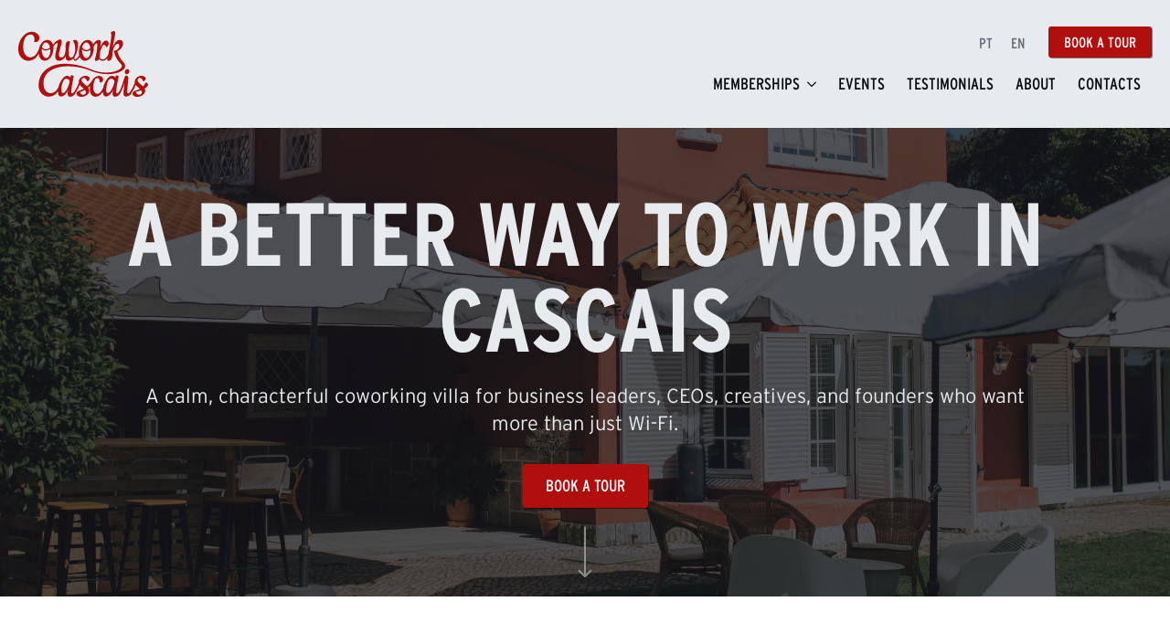

--- FILE ---
content_type: text/html; charset=UTF-8
request_url: https://www.coworkcascais.pt/
body_size: 19313
content:
<!doctype html>
<html lang="en-GB">
<head>
    <meta charset="UTF-8">
    <meta name="viewport" content="width=device-width, initial-scale=1">
            <link rel='stylesheet' href='https://www.coworkcascais.pt/wp-content/plugins/breakdance/plugin/themeless/normalize.min.css'>
        <meta name='robots' content='index, follow, max-image-preview:large, max-snippet:-1, max-video-preview:-1' />
	<style>img:is([sizes="auto" i], [sizes^="auto," i]) { contain-intrinsic-size: 3000px 1500px }</style>
	
	<!-- This site is optimized with the Yoast SEO plugin v26.3 - https://yoast.com/wordpress/plugins/seo/ -->
	<title>Work, connect and unwind at Cowork Cascais</title>
	<meta name="description" content="Find your perfect work-life balance at Cowork Cascais — a community-driven coworking space that&#039;s perfect for CEOs, creatives, and founders." />
	<link rel="canonical" href="https://www.coworkcascais.pt/" />
	<meta property="og:locale" content="en_GB" />
	<meta property="og:type" content="website" />
	<meta property="og:title" content="Better Way to Work in Cascais" />
	<meta property="og:description" content="Cowork Cascais is an independent coworking space in a beautifully restored villa. It’s a favourite among remote-working CEOs, creatives, and business owners who want to work around people who care about what they do — and how they do it. Warm, focused, and just sociable enough." />
	<meta property="og:url" content="https://www.coworkcascais.pt/" />
	<meta property="og:site_name" content="Cowork Cascais" />
	<meta property="article:publisher" content="https://www.facebook.com/CoworkCascais" />
	<meta property="article:modified_time" content="2025-11-05T15:57:07+00:00" />
	<meta property="og:image" content="https://www.coworkcascais.pt/wp-content/uploads/2025/10/c0442f589f2d720aebae8675bce54b8e15525e3b.jpg" />
	<meta property="og:image:width" content="2048" />
	<meta property="og:image:height" content="1365" />
	<meta property="og:image:type" content="image/jpeg" />
	<meta name="twitter:card" content="summary_large_image" />
	<script type="application/ld+json" class="yoast-schema-graph">{"@context":"https://schema.org","@graph":[{"@type":"WebPage","@id":"https://www.coworkcascais.pt/","url":"https://www.coworkcascais.pt/","name":"Work, connect and unwind at Cowork Cascais","isPartOf":{"@id":"https://www.coworkcascais.pt/pt/#website"},"about":{"@id":"https://www.coworkcascais.pt/pt/#organization"},"datePublished":"2025-06-24T15:57:29+00:00","dateModified":"2025-11-05T15:57:07+00:00","description":"Find your perfect work-life balance at Cowork Cascais — a community-driven coworking space that's perfect for CEOs, creatives, and founders.","breadcrumb":{"@id":"https://www.coworkcascais.pt/#breadcrumb"},"inLanguage":"en-GB","potentialAction":[{"@type":"ReadAction","target":["https://www.coworkcascais.pt/"]}]},{"@type":"BreadcrumbList","@id":"https://www.coworkcascais.pt/#breadcrumb","itemListElement":[{"@type":"ListItem","position":1,"name":"Home"}]},{"@type":"WebSite","@id":"https://www.coworkcascais.pt/pt/#website","url":"https://www.coworkcascais.pt/pt/","name":"Cowork Cascais","description":"Your Cowork Space in Cascais","publisher":{"@id":"https://www.coworkcascais.pt/pt/#organization"},"potentialAction":[{"@type":"SearchAction","target":{"@type":"EntryPoint","urlTemplate":"https://www.coworkcascais.pt/pt/?s={search_term_string}"},"query-input":{"@type":"PropertyValueSpecification","valueRequired":true,"valueName":"search_term_string"}}],"inLanguage":"en-GB"},{"@type":"Organization","@id":"https://www.coworkcascais.pt/pt/#organization","name":"Cowork Cascais","url":"https://www.coworkcascais.pt/pt/","logo":{"@type":"ImageObject","inLanguage":"en-GB","@id":"https://www.coworkcascais.pt/pt/#/schema/logo/image/","url":"https://staging.coworkcascais.pt/wp-content/uploads/2025/06/cowork-cascais-header-logo.svg","contentUrl":"https://staging.coworkcascais.pt/wp-content/uploads/2025/06/cowork-cascais-header-logo.svg","width":1,"height":1,"caption":"Cowork Cascais"},"image":{"@id":"https://www.coworkcascais.pt/pt/#/schema/logo/image/"},"sameAs":["https://www.facebook.com/CoworkCascais","https://www.instagram.com/coworkcascais/","https://www.linkedin.com/company/coworkcascais/"]}]}</script>
	<!-- / Yoast SEO plugin. -->


<link rel='dns-prefetch' href='//maxcdn.bootstrapcdn.com' />
<link rel='stylesheet' id='sbr_styles-css' href='https://www.coworkcascais.pt/wp-content/plugins/reviews-feed/assets/css/sbr-styles.min.css?ver=2.1.1' type='text/css' media='all' />
<link rel='stylesheet' id='sbi_styles-css' href='https://www.coworkcascais.pt/wp-content/plugins/instagram-feed/css/sbi-styles.min.css?ver=6.9.1' type='text/css' media='all' />
<link rel='stylesheet' id='ctf_styles-css' href='https://www.coworkcascais.pt/wp-content/plugins/custom-twitter-feeds/css/ctf-styles.min.css?ver=2.3.1' type='text/css' media='all' />
<link rel='stylesheet' id='cff-css' href='https://www.coworkcascais.pt/wp-content/plugins/custom-facebook-feed/assets/css/cff-style.min.css?ver=4.3.4' type='text/css' media='all' />
<link rel='stylesheet' id='sb-font-awesome-css' href='https://maxcdn.bootstrapcdn.com/font-awesome/4.7.0/css/font-awesome.min.css?ver=6.8.3' type='text/css' media='all' />
<link rel='stylesheet' id='trp-language-switcher-v2-css' href='https://www.coworkcascais.pt/wp-content/plugins/translatepress-multilingual/assets/css/trp-language-switcher-v2.css?ver=3.0.3' type='text/css' media='all' />
<script type="text/javascript" src="https://www.coworkcascais.pt/wp-includes/js/jquery/jquery.min.js?ver=3.7.1" id="jquery-core-js"></script>
<script type="text/javascript" src="https://www.coworkcascais.pt/wp-includes/js/jquery/jquery-migrate.min.js?ver=3.4.1" id="jquery-migrate-js"></script>
<script type="text/javascript" src="https://www.coworkcascais.pt/wp-content/plugins/translatepress-multilingual/assets/js/trp-frontend-language-switcher.js?ver=3.0.3" id="trp-language-switcher-js-v2-js"></script>
<!-- Google Tag Manager -->
<script>(function(w,d,s,l,i){w[l]=w[l]||[];w[l].push({'gtm.start':
new Date().getTime(),event:'gtm.js'});var f=d.getElementsByTagName(s)[0],
j=d.createElement(s),dl=l!='dataLayer'?'&l='+l:'';j.async=true;j.src=
'https://www.googletagmanager.com/gtm.js?id='+i+dl;f.parentNode.insertBefore(j,f);
})(window,document,'script','dataLayer','GTM-ML6XPZR');</script>
<!-- End Google Tag Manager -->
<link rel="alternate" hreflang="en-GB" href="https://www.coworkcascais.pt/"/>
<link rel="alternate" hreflang="pt-PT" href="https://www.coworkcascais.pt/pt/"/>
<link rel="alternate" hreflang="en" href="https://www.coworkcascais.pt/"/>
<link rel="alternate" hreflang="pt" href="https://www.coworkcascais.pt/pt/"/>
<link rel="icon" href="https://www.coworkcascais.pt/wp-content/uploads/2025/09/cropped-cwc_profile-32x32.jpg" sizes="32x32" />
<link rel="icon" href="https://www.coworkcascais.pt/wp-content/uploads/2025/09/cropped-cwc_profile-192x192.jpg" sizes="192x192" />
<link rel="apple-touch-icon" href="https://www.coworkcascais.pt/wp-content/uploads/2025/09/cropped-cwc_profile-180x180.jpg" />
<meta name="msapplication-TileImage" content="https://www.coworkcascais.pt/wp-content/uploads/2025/09/cropped-cwc_profile-270x270.jpg" />
<!-- [HEADER ASSETS] -->


<link rel="stylesheet" href="https://use.typekit.net/avd0efy.css" />
<link rel="stylesheet" href="https://www.coworkcascais.pt/wp-content/plugins/breakdance/subplugins/breakdance-elements/dependencies-files/awesome-menu@1/awesome-menu.css?bd_ver=2.4.0" />
<link rel="stylesheet" href="https://www.coworkcascais.pt/wp-content/plugins/breakdance/subplugins/breakdance-elements/dependencies-files/breakdance-fancy-background@1/fancy-background.css?bd_ver=2.4.0" />
<link rel="stylesheet" href="https://www.coworkcascais.pt/wp-content/plugins/breakdance/subplugins/breakdance-elements/dependencies-files/breakdance-posts@1/posts.css?bd_ver=2.4.0" />
<link rel="stylesheet" href="https://www.coworkcascais.pt/wp-content/plugins/breakdance/subplugins/breakdance-elements/dependencies-files/swiper@8/swiper-bundle.min.css?bd_ver=2.4.0" />
<link rel="stylesheet" href="https://www.coworkcascais.pt/wp-content/plugins/breakdance/subplugins/breakdance-elements/dependencies-files/swiper@8/breakdance-swiper-preset-defaults.css?bd_ver=2.4.0" />

<link rel="stylesheet" href="https://www.coworkcascais.pt/wp-content/uploads/breakdance/css/post-30-defaults.css?v=4a02391ac3c72e64a18405de7d05f7f6" />

<link rel="stylesheet" href="https://www.coworkcascais.pt/wp-content/uploads/breakdance/css/post-16-defaults.css?v=ca34828facceeebed40c0e9ef4815e6c" />

<link rel="stylesheet" href="https://www.coworkcascais.pt/wp-content/uploads/breakdance/css/post-99-defaults.css?v=7438aca278466ed78ed0fde28ba22ade" />

<link rel="stylesheet" href="https://www.coworkcascais.pt/wp-content/uploads/breakdance/css/post-302-defaults.css?v=206c8e7a54ccabff1b8fb264514c4459" />

<link rel="stylesheet" href="https://www.coworkcascais.pt/wp-content/uploads/breakdance/css/post-207-defaults.css?v=b7abc196ec9ea5d9c959ddcd57a35700" />

<link rel="stylesheet" href="https://www.coworkcascais.pt/wp-content/uploads/breakdance/css/global-settings.css?v=145e26ebdcdcc3d6ec7013ccb0b25b00" />

<link rel="stylesheet" href="https://www.coworkcascais.pt/wp-content/uploads/breakdance/css/presets.css?v=d41d8cd98f00b204e9800998ecf8427e" />

<link rel="stylesheet" href="https://www.coworkcascais.pt/wp-content/uploads/breakdance/css/selectors.css?v=d41d8cd98f00b204e9800998ecf8427e" />



<link rel="stylesheet" href="https://www.coworkcascais.pt/wp-content/uploads/breakdance/css/post-30.css?v=03025659a601d4d3d8c649b2de5e3f60" />

<link rel="stylesheet" href="https://www.coworkcascais.pt/wp-content/uploads/breakdance/css/post-16.css?v=feac030c326ee826336a548a486195c7" />

<link rel="stylesheet" href="https://www.coworkcascais.pt/wp-content/uploads/breakdance/css/post-99.css?v=5fcd9388eeeacdc49273c0e3e70c2204" />

<link rel="stylesheet" href="https://www.coworkcascais.pt/wp-content/uploads/breakdance/css/post-302.css?v=3be5862880470fabd3bf6f3f3adcc8fb" />

<link rel="stylesheet" href="https://www.coworkcascais.pt/wp-content/uploads/breakdance/css/post-207.css?v=b04ccc8268f121ac4bc0d6f699364483" />
<!-- [/EOF HEADER ASSETS] --></head>
<body class="home wp-singular page-template-default page page-id-16 wp-theme-breakdance-zero breakdance translatepress-en_GB">
        <header class="bde-header-builder-30-100 bde-header-builder bde-header-builder--sticky bde-header-builder--sticky-scroll-fade" data-sticky-scroll-hide-after="300" data-sticky-reveal-on-scroll-up="yes">

<div class="bde-header-builder__container"><div class="bde-div-30-101 bde-div">
  
  
	



<a class="bde-container-link-30-117 bde-container-link breakdance-link" href="/homepage" target="_self" data-type="url">
  
  
	



<img class="bde-image2-30-102 bde-image2" src="https://coworkcascais.pt/wp-content/uploads/2025/06/cowork-cascais-header-logo.svg" alt="Coworkcascais Logo" loading="lazy">

</a>
</div><div class="bde-div-30-103 bde-div">
  
  
	



<div class="bde-div-30-104 bde-div">
  
  
	



<div class="bde-menu-30-105 bde-menu">


      
        
    <nav class="breakdance-menu breakdance-menu--collapse    ">
    <button class="breakdance-menu-toggle breakdance-menu-toggle--squeeze" type="button" aria-label="Open Menu" aria-expanded="false" aria-controls="menu-105">
                  <span class="breakdance-menu-toggle-icon">
            <span class="breakdance-menu-toggle-lines"></span>
          </span>
            </button>
    
  <ul class="breakdance-menu-list" id="menu-105">
              
  
    <li class="breakdance-menu-item-30-128 breakdance-menu-item">
        
            
            

    
    
    
    
    
    <a class="breakdance-link breakdance-menu-link" href="/pt/" target="_self" data-type="url"  >
  PT
    </a>

</li><li class="breakdance-menu-item-30-107 breakdance-menu-item">
        
            
            

    
    
    
    
    
    <a class="breakdance-link breakdance-menu-link" href="/en/homepage" target="_self" data-type="url"  >
  EN
    </a>

</li><li class="bde-button-30-108 bde-button breakdance-menu-item">
    
                                    
    
    
    
    
            
                    
            
            

    
    
    
    
    
    <a class="breakdance-link button-atom button-atom--custom bde-button__button" href="/book-a-tour" target="_self" data-type="url"  >

    
        <span class="button-atom__text">Book a tour</span>

        
        
                </a>

    


</li>
  </ul>
  </nav>


</div>
</div><div class="bde-div-30-109 bde-div">
  
  
	



<div class="bde-menu-30-110 bde-menu">


      
        
    <nav class="breakdance-menu breakdance-menu--collapse    ">
    <button class="breakdance-menu-toggle breakdance-menu-toggle--squeeze" type="button" aria-label="Open Menu" aria-expanded="false" aria-controls="menu-110">
                  <span class="breakdance-menu-toggle-icon">
            <span class="breakdance-menu-toggle-lines"></span>
          </span>
            </button>
    
  <ul class="breakdance-menu-list" id="menu-110">
              
      <li class="breakdance-menu-topbar">
              <span class="breakdance-menu-topbar-logo">
                                </span>
      
              <button class="breakdance-menu-close-button" type="button">Close</button>
          </li>
  
    <li class="bde-menu-dropdown-30-145 bde-menu-dropdown breakdance-menu-item">
<div class="breakdance-dropdown ">
    <div class="breakdance-dropdown-toggle">
            
              <button class="breakdance-menu-link" type="button" aria-expanded="false" aria-controls="dropdown-145" >
          Memberships
        </button>
      
      <button class="breakdance-menu-link-arrow" type="button" aria-expanded="false" aria-controls="dropdown-145" aria-label="Memberships Submenu"></button>
    </div>

    <div class="breakdance-dropdown-floater" aria-hidden="true" id="dropdown-145">
        <div class="breakdance-dropdown-body">
              <div class="breakdance-dropdown-section breakdance-dropdown-section--">
    <div class="breakdance-dropdown-columns">
              <div class="breakdance-dropdown-column ">
          
          <ul class="breakdance-dropdown-links">
                                <li class="breakdance-dropdown-item">
            
            
            

    
    
    
    
    
    <a class="breakdance-link breakdance-dropdown-link" href="/memberships/flex/" target="_self" data-type="url"  >

      
      <span class="breakdance-dropdown-link__label">
                  <span class="breakdance-dropdown-link__text">Flex</span>
        
              </span>
        </a>

  </li>

                                <li class="breakdance-dropdown-item">
            
            
            

    
    
    
    
    
    <a class="breakdance-link breakdance-dropdown-link" href="/memberships/access/" target="_self" data-type="url"  >

      
      <span class="breakdance-dropdown-link__label">
                  <span class="breakdance-dropdown-link__text">Access</span>
        
              </span>
        </a>

  </li>

                                <li class="breakdance-dropdown-item">
            
            
            

    
    
    
    
    
    <a class="breakdance-link breakdance-dropdown-link" href="/memberships/dedicated/" target="_self" data-type="url"  >

      
      <span class="breakdance-dropdown-link__label">
                  <span class="breakdance-dropdown-link__text">Dedicated</span>
        
              </span>
        </a>

  </li>

                                <li class="breakdance-dropdown-item">
            
            
            

    
    
    
    
    
    <a class="breakdance-link breakdance-dropdown-link" href="/memberships/private-offices/" target="_self" data-type="url"  >

      
      <span class="breakdance-dropdown-link__label">
                  <span class="breakdance-dropdown-link__text">Private Offices</span>
        
              </span>
        </a>

  </li>

                                <li class="breakdance-dropdown-item">
            
            
            

    
    
    
    
    
    <a class="breakdance-link breakdance-dropdown-link" href="/memberships/" target="_self" data-type="url"  >

      
      <span class="breakdance-dropdown-link__label">
                  <span class="breakdance-dropdown-link__text">All Memberships</span>
        
              </span>
        </a>

  </li>

                      </ul>
        </div>
          </div>
  </div>


                    </div>
    </div>
</div>

</li><li class="breakdance-menu-item-30-113 breakdance-menu-item">
        
            
            

    
    
    
    
    
    <a class="breakdance-link breakdance-menu-link" href="/events" target="_self" data-type="url"  >
  Events
    </a>

</li><li class="breakdance-menu-item-30-143 breakdance-menu-item">
        
            
            

    
    
    
    
    
    <a class="breakdance-link breakdance-menu-link" href="/testimonials" target="_self" data-type="url"  >
  Testimonials
    </a>

</li><li class="breakdance-menu-item-30-111 breakdance-menu-item">
        
            
            

    
    
    
    
    
    <a class="breakdance-link breakdance-menu-link" href="/about" target="_self" data-type="url"  >
  About
    </a>

</li><li class="breakdance-menu-item-30-116 breakdance-menu-item">
        
            
            

    
    
    
    
    
    <a class="breakdance-link breakdance-menu-link" href="/contacts" target="_self" data-type="url"  >
  Contacts
    </a>

</li><li class="bde-button-30-126 bde-button breakdance-menu-item">
    
                                    
    
    
    
    
            
                    
            
            

    
    
    
    
    
    <a class="breakdance-link button-atom button-atom--custom bde-button__button" href="/book-a-tour" target="_self" data-type="url"  >

    
        <span class="button-atom__text">Book a tour</span>

        
        
                </a>

    


</li><li class="bde-menu-custom-area-30-133 bde-menu-custom-area breakdance-menu-item">

  <div class="bde-custom-area-link breakdance-menu-link" >
    <div class="bde-rich-text-30-142 bde-rich-text breakdance-rich-text-styles">
<p style="text-align: center;"><a href="#">EN</a>    <a href="#">PT</a></p>
</div>
  </div>

</li>
  </ul>
  </nav>


</div>
</div>
</div></div>


</header><section class="bde-section-16-100 bde-section">
              
  
  
	

  <div class="section-background-overlay"></div>


<div class="section-container"><h1 class="bde-heading-16-102 bde-heading">
A Better Way to Work in Cascais
</h1><div class="bde-div-16-101 bde-div">
  
  
	



<div class="bde-text-16-103 bde-text">
A calm, characterful coworking villa for business leaders,  CEOs, creatives, and founders who want more than just Wi-Fi.
</div><div class="bde-button-16-104 bde-button">
    
                                    
    
    
    
    
            
                    
            
            

    
    
    
    
    
    <a class="breakdance-link button-atom button-atom--primary bde-button__button" href="/book-a-tour" target="_self" data-type="url"  >

    
        <span class="button-atom__text">book a tour</span>

        
        
                </a>

    


</div><img class="bde-image2-16-105 bde-image2" src="https://coworkcascais.pt/wp-content/uploads/2025/06/cc-hero-arrow.svg" loading="lazy">
</div></div>
</section><section class="bde-section-16-106 bde-section">
  
  
	



<div class="section-container"><div class="bde-columns-16-178 bde-columns"><div class="bde-column-16-179 bde-column">
  
  
	



<h6 class="bde-heading-16-180 bde-heading">
WHAT WE ARE
</h6><h2 class="bde-heading-16-181 bde-heading">
Professional. Personal. Just Right.
</h2><div class="bde-text-16-182 bde-text">
Cowork Cascais is an independent coworking space in a beautifully restored villa. It’s a favourite among remote-working CEOs, creatives, and business owners who want to work around people who care about what they do — and how they do it. Warm, focused, and just sociable enough.<br>
</div><div class="bde-button-16-183 bde-button">
    
                                    
    
    
    
    
            
                    
            
            

    
    
    
    
    
    <a class="breakdance-link button-atom button-atom--primary bde-button__button" href="/book-a-tour" target="_self" data-type="url"  >

    
        <span class="button-atom__text">Book A TOUR Today</span>

        
        
                </a>

    


</div>
</div><div class="bde-column-16-184 bde-column">
  
  
	



<div class="bde-columns-16-185 bde-columns"><div class="bde-column-16-186 bde-column">
  
  
	




</div><div class="bde-column-16-188 bde-column">
  
  
	




</div></div>
</div></div></div>
</section><section class="bde-section-16-114 bde-section">
  
  
	



<div class="section-container"><h6 class="bde-heading-16-115 bde-heading">
Why Cowork Cascais?
</h6><h2 class="bde-heading-16-116 bde-heading">
Why Our Members Choose Us
</h2><div class="bde-grid-16-117 bde-grid">
  
  
	



<div class="bde-div-16-118 bde-div">
  
  
	



<img class="bde-image2-16-119 bde-image2" src="https://coworkcascais.pt/wp-content/uploads/2025/10/fa20726d8026e34b5fd097807eb322d0b80e7933.jpg" alt="Garden networking in Cowork Cascais" loading="lazy" srcset="https://coworkcascais.pt/wp-content/uploads/2025/10/fa20726d8026e34b5fd097807eb322d0b80e7933.jpg 2048w, https://coworkcascais.pt/wp-content/uploads/2025/10/fa20726d8026e34b5fd097807eb322d0b80e7933-300x200.jpg 300w, https://coworkcascais.pt/wp-content/uploads/2025/10/fa20726d8026e34b5fd097807eb322d0b80e7933-1024x683.jpg 1024w, https://coworkcascais.pt/wp-content/uploads/2025/10/fa20726d8026e34b5fd097807eb322d0b80e7933-768x512.jpg 768w, https://coworkcascais.pt/wp-content/uploads/2025/10/fa20726d8026e34b5fd097807eb322d0b80e7933-1536x1024.jpg 1536w" sizes="(max-width: 2048px) 100vw, 2048px"><h3 class="bde-heading-16-120 bde-heading">
Trusted by Business Leaders
</h3><div class="bde-text-16-121 bde-text">
Our members include CEOs, founders, and freelancers at the top of their game.
</div>
</div><div class="bde-div-16-122 bde-div">
  
  
	



<img class="bde-image2-16-123 bde-image2" src="https://coworkcascais.pt/wp-content/uploads/2025/10/1cd9a94d06f86320ee519b191de487974f946e17-scaled.jpg" alt="Cowork Cascais Pool and garden" loading="lazy" srcset="https://coworkcascais.pt/wp-content/uploads/2025/10/1cd9a94d06f86320ee519b191de487974f946e17-scaled.jpg 2560w, https://coworkcascais.pt/wp-content/uploads/2025/10/1cd9a94d06f86320ee519b191de487974f946e17-300x200.jpg 300w, https://coworkcascais.pt/wp-content/uploads/2025/10/1cd9a94d06f86320ee519b191de487974f946e17-1024x683.jpg 1024w, https://coworkcascais.pt/wp-content/uploads/2025/10/1cd9a94d06f86320ee519b191de487974f946e17-768x512.jpg 768w, https://coworkcascais.pt/wp-content/uploads/2025/10/1cd9a94d06f86320ee519b191de487974f946e17-1536x1024.jpg 1536w, https://coworkcascais.pt/wp-content/uploads/2025/10/1cd9a94d06f86320ee519b191de487974f946e17-2048x1365.jpg 2048w" sizes="(max-width: 2560px) 100vw, 2560px"><h3 class="bde-heading-16-124 bde-heading">
Calm but Connected
</h3><div class="bde-text-16-125 bde-text">
A relaxed environment where you can actually concentrate — and connect when you want to.
</div>
</div><div class="bde-div-16-126 bde-div">
  
  
	



<img class="bde-image2-16-127 bde-image2" src="https://coworkcascais.pt/wp-content/uploads/2025/10/704dc58a1bc84c512cc034af8fa2a9fcda22ac5b.jpg" alt="Meeting people Cowork Cascais" loading="lazy" srcset="https://coworkcascais.pt/wp-content/uploads/2025/10/704dc58a1bc84c512cc034af8fa2a9fcda22ac5b.jpg 2048w, https://coworkcascais.pt/wp-content/uploads/2025/10/704dc58a1bc84c512cc034af8fa2a9fcda22ac5b-300x200.jpg 300w, https://coworkcascais.pt/wp-content/uploads/2025/10/704dc58a1bc84c512cc034af8fa2a9fcda22ac5b-1024x683.jpg 1024w, https://coworkcascais.pt/wp-content/uploads/2025/10/704dc58a1bc84c512cc034af8fa2a9fcda22ac5b-768x512.jpg 768w, https://coworkcascais.pt/wp-content/uploads/2025/10/704dc58a1bc84c512cc034af8fa2a9fcda22ac5b-1536x1024.jpg 1536w" sizes="(max-width: 2048px) 100vw, 2048px"><h3 class="bde-heading-16-128 bde-heading">
Honest & Human
</h3><div class="bde-text-16-129 bde-text">
Transparent pricing, a no-nonsense approach, and genuine hospitality.
</div>
</div><div class="bde-div-16-130 bde-div">
  
  
	



<img class="bde-image2-16-131 bde-image2" src="https://coworkcascais.pt/wp-content/uploads/2025/10/92b411eac1273ac72f52985a6833b3db8faec006-scaled.jpg" alt="wine tasting at Cowork Cascais" loading="lazy" srcset="https://coworkcascais.pt/wp-content/uploads/2025/10/92b411eac1273ac72f52985a6833b3db8faec006-scaled.jpg 2560w, https://coworkcascais.pt/wp-content/uploads/2025/10/92b411eac1273ac72f52985a6833b3db8faec006-300x200.jpg 300w, https://coworkcascais.pt/wp-content/uploads/2025/10/92b411eac1273ac72f52985a6833b3db8faec006-1024x683.jpg 1024w, https://coworkcascais.pt/wp-content/uploads/2025/10/92b411eac1273ac72f52985a6833b3db8faec006-768x512.jpg 768w, https://coworkcascais.pt/wp-content/uploads/2025/10/92b411eac1273ac72f52985a6833b3db8faec006-1536x1024.jpg 1536w, https://coworkcascais.pt/wp-content/uploads/2025/10/92b411eac1273ac72f52985a6833b3db8faec006-2048x1365.jpg 2048w" sizes="(max-width: 2560px) 100vw, 2560px"><h3 class="bde-heading-16-132 bde-heading">
Cascais with Culture
</h3><div class="bde-text-16-133 bde-text">
Locally rooted, globally minded. And yes — we love good wine (and the odd Imperial).
</div>
</div>
</div><div class="bde-button-16-211 bde-button">
    
                                    
    
    
    
    
            
                    
            
            

    
    
    
    
    
    <a class="breakdance-link button-atom button-atom--primary bde-button__button" href="/memberships" target="_self" data-type="url"  >

    
        <span class="button-atom__text">Browse Membership Options</span>

        
        
                </a>

    


</div></div>
</section><section class="bde-section-16-134 bde-section">
  
  
	



<div class="section-container"><div class="bde-columns-16-107 bde-columns"><div class="bde-column-16-113 bde-column">
  
  
	



<div class="bde-columns-16-173 bde-columns"><div class="bde-column-16-175 bde-column">
  
  
	




</div><div class="bde-column-16-205 bde-column">
  
  
	




</div></div>
</div><div class="bde-column-16-108 bde-column">
  
  
	



<h6 class="bde-heading-16-109 bde-heading">
memberships
</h6><h2 class="bde-heading-16-110 bde-heading">
Work Your Way
</h2><div class="bde-text-16-111 bde-text">
Whether you’re here for a meeting, one day, a month, or the long haul — we’ve got options that make sense. No hard sell. No jargon. No hidden costs.
</div><div class="bde-div-16-190 bde-div">
  
  
	



<div class="bde-grid-16-192 bde-grid">
  
  
	



<h3 class="bde-heading-16-193 bde-heading">
DAY PASSES / PACKS
</h3><div class="bde-text-16-198 bde-text">
From €20
</div><h3 class="bde-heading-16-196 bde-heading">
Access membership
</h3><div class="bde-text-16-200 bde-text">
 From €100/month
</div><h3 class="bde-heading-16-197 bde-heading">
dedicated desk
</h3><div class="bde-text-16-201 bde-text">
 From €220/month
</div><h3 class="bde-heading-16-203 bde-heading">
private office
</h3><div class="bde-text-16-202 bde-text">
 From €600/month
</div>
</div><div class="bde-text-16-141 bde-text">
Prices are exclusive of tax.
</div>
</div><div class="bde-button-16-142 bde-button">
    
                                    
    
    
    
    
            
                    
            
            

    
    
    
    
    
    <a class="breakdance-link button-atom button-atom--primary bde-button__button" href="/memberships" target="_self" data-type="url"  >

    
        <span class="button-atom__text">Find a Membership</span>

        
        
                </a>

    


</div>
</div><div class="bde-column-16-206 bde-column">
  
  
	



<div class="bde-columns-16-207 bde-columns"><div class="bde-column-16-208 bde-column">
  
  
	




</div><div class="bde-column-16-209 bde-column">
  
  
	




</div></div>
</div></div></div>
</section><section class="bde-section-16-143 bde-section">
  
  
	



<div class="section-container"><h6 class="bde-heading-16-144 bde-heading">
testimonials
</h6><h2 class="bde-heading-16-145 bde-heading">
What Our Members Say
</h2><div class="bde-post-loop-16-172 bde-post-loop">
<div class="breakdance-swiper-wrapper" data-swiper-id="172"><div class="swiper"><div class="bde-loop bde-loop-slider ee-posts ee-posts-slider swiper-wrapper">    <article class="bde-loop-item ee-post swiper-slide">
    <div class="bde-div-99-100-327-99-1 bde-div bde-div-99-100">
  
  
	



<div class="bde-div-99-101-327-99-1 bde-div bde-div-99-101">
  
  
	



<div class="bde-div-99-107-327-99-1 bde-div bde-div-99-107">
  
  
	



<div class="bde-rich-text-99-108-327-99-1 bde-rich-text bde-rich-text-99-108 breakdance-rich-text-styles">
<p>Great Hosts &amp; beautiful location. Feels like work &amp; vacation at a good old friends’ place! Coworkers are super focused and that helps me stay productive as well. Whenever I am in Cascais and need a place to get things done while enjoying a chilled atmosphere &#8211; it’s my favorite place!</p>

</div>
</div><div class="bde-div-99-109-327-99-1 bde-div bde-div-99-109">
  
  
	



<img class="bde-image2-99-110-327-99-1 bde-image2 bde-image2-99-110" src="https://coworkcascais.pt/wp-content/uploads/2025/09/cw-test-arrow.png" loading="lazy" sizes="(max-width: 76px) 100vw, 76px">
</div>
</div><div class="bde-div-99-102-327-99-1 bde-div bde-div-99-102">
  
  
	



<img class="bde-image2-99-103-327-99-1 bde-image2 bde-image2-99-103" src="https://www.coworkcascais.pt/wp-content/uploads/2025/10/Daniela-Marzavan.jpeg" alt="Daniela Marzavan" loading="lazy" srcset="https://www.coworkcascais.pt/wp-content/uploads/2025/10/Daniela-Marzavan.jpeg 180w, https://www.coworkcascais.pt/wp-content/uploads/2025/10/Daniela-Marzavan-150x150.jpeg 150w" sizes="(max-width: 180px) 100vw, 180px"><div class="bde-div-99-104-327-99-1 bde-div bde-div-99-104">
  
  
	



<div class="bde-text-99-105-327-99-1 bde-text bde-text-99-105">
Daniela Marzavan
</div><div class="bde-text-99-106-327-99-1 bde-text bde-text-99-106">
Pracademic
</div>
</div>
</div>
</div>    </article>
        <article class="bde-loop-item ee-post swiper-slide">
    <div class="bde-div-99-100-98-99-1 bde-div bde-div-99-100">
  
  
	



<div class="bde-div-99-101-98-99-1 bde-div bde-div-99-101">
  
  
	



<div class="bde-div-99-107-98-99-1 bde-div bde-div-99-107">
  
  
	



<div class="bde-rich-text-99-108-98-99-1 bde-rich-text bde-rich-text-99-108 breakdance-rich-text-styles">
<p>Cozy, beautiful co-working space, with a nice working environment, a friendly multilingual community and with parking and transports nearby.</p>

</div>
</div><div class="bde-div-99-109-98-99-1 bde-div bde-div-99-109">
  
  
	



<img class="bde-image2-99-110-98-99-1 bde-image2 bde-image2-99-110" src="https://coworkcascais.pt/wp-content/uploads/2025/09/cw-test-arrow.png" loading="lazy" sizes="(max-width: 76px) 100vw, 76px">
</div>
</div><div class="bde-div-99-102-98-99-1 bde-div bde-div-99-102">
  
  
	



<img class="bde-image2-99-103-98-99-1 bde-image2 bde-image2-99-103" src="https://www.coworkcascais.pt/wp-content/uploads/2025/09/Silvia-Amado.jpeg" alt="Sílvia Amado" loading="lazy" srcset="https://www.coworkcascais.pt/wp-content/uploads/2025/09/Silvia-Amado.jpeg 200w, https://www.coworkcascais.pt/wp-content/uploads/2025/09/Silvia-Amado-150x150.jpeg 150w" sizes="(max-width: 200px) 100vw, 200px"><div class="bde-div-99-104-98-99-1 bde-div bde-div-99-104">
  
  
	



<div class="bde-text-99-105-98-99-1 bde-text bde-text-99-105">
Sílvia Amado
</div><div class="bde-text-99-106-98-99-1 bde-text bde-text-99-106">
Founder & CEO
</div>
</div>
</div>
</div>    </article>
        <article class="bde-loop-item ee-post swiper-slide">
    <div class="bde-div-99-100-94-99-1 bde-div bde-div-99-100">
  
  
	



<div class="bde-div-99-101-94-99-1 bde-div bde-div-99-101">
  
  
	



<div class="bde-div-99-107-94-99-1 bde-div bde-div-99-107">
  
  
	



<div class="bde-rich-text-99-108-94-99-1 bde-rich-text bde-rich-text-99-108 breakdance-rich-text-styles">
<p>In my opinion, this coworking space is not only the best in Cascais but also in Lisbon. It&#8217;s thoroughly integrated with nature. You constantly hear bird sounds. And the business owners manage the place with a very flexible and liberal policy. People rarely interfere with anyone on any matter.</p>

</div>
</div><div class="bde-div-99-109-94-99-1 bde-div bde-div-99-109">
  
  
	



<img class="bde-image2-99-110-94-99-1 bde-image2 bde-image2-99-110" src="https://coworkcascais.pt/wp-content/uploads/2025/09/cw-test-arrow.png" loading="lazy" sizes="(max-width: 76px) 100vw, 76px">
</div>
</div><div class="bde-div-99-102-94-99-1 bde-div bde-div-99-102">
  
  
	



<img class="bde-image2-99-103-94-99-1 bde-image2 bde-image2-99-103" src="https://www.coworkcascais.pt/wp-content/uploads/2025/09/Yigit-Konur.jpeg" alt="Yiğit Konur" loading="lazy" srcset="https://www.coworkcascais.pt/wp-content/uploads/2025/09/Yigit-Konur.jpeg 225w, https://www.coworkcascais.pt/wp-content/uploads/2025/09/Yigit-Konur-150x150.jpeg 150w" sizes="(max-width: 225px) 100vw, 225px"><div class="bde-div-99-104-94-99-1 bde-div bde-div-99-104">
  
  
	



<div class="bde-text-99-105-94-99-1 bde-text bde-text-99-105">
Yigit Konur
</div><div class="bde-text-99-106-94-99-1 bde-text bde-text-99-106">
SEO professional
</div>
</div>
</div>
</div>    </article>
        <article class="bde-loop-item ee-post swiper-slide">
    <div class="bde-div-99-100-88-99-1 bde-div bde-div-99-100">
  
  
	



<div class="bde-div-99-101-88-99-1 bde-div bde-div-99-101">
  
  
	



<div class="bde-div-99-107-88-99-1 bde-div bde-div-99-107">
  
  
	



<div class="bde-rich-text-99-108-88-99-1 bde-rich-text bde-rich-text-99-108 breakdance-rich-text-styles">
<p>The best coworking space I have ever worked in. Great facilities, wifi, people and an amazing pet. The cowork owner is wonderful and promotes a great working environment. If you want to have a great productive yet fun and cozy working day, come to Cowork Cascais.</p>

</div>
</div><div class="bde-div-99-109-88-99-1 bde-div bde-div-99-109">
  
  
	



<img class="bde-image2-99-110-88-99-1 bde-image2 bde-image2-99-110" src="https://coworkcascais.pt/wp-content/uploads/2025/09/cw-test-arrow.png" loading="lazy" sizes="(max-width: 76px) 100vw, 76px">
</div>
</div><div class="bde-div-99-102-88-99-1 bde-div bde-div-99-102">
  
  
	



<img class="bde-image2-99-103-88-99-1 bde-image2 bde-image2-99-103" src="https://www.coworkcascais.pt/wp-content/uploads/2025/09/Irene-Petlacalco.png" alt="Irene Petlacalco" loading="lazy" srcset="https://www.coworkcascais.pt/wp-content/uploads/2025/09/Irene-Petlacalco.png 720w, https://www.coworkcascais.pt/wp-content/uploads/2025/09/Irene-Petlacalco-300x300.png 300w, https://www.coworkcascais.pt/wp-content/uploads/2025/09/Irene-Petlacalco-150x150.png 150w" sizes="(max-width: 720px) 100vw, 720px"><div class="bde-div-99-104-88-99-1 bde-div bde-div-99-104">
  
  
	



<div class="bde-text-99-105-88-99-1 bde-text bde-text-99-105">
Irene Petlacalco
</div><div class="bde-text-99-106-88-99-1 bde-text bde-text-99-106">
Executive
</div>
</div>
</div>
</div>    </article>
        <article class="bde-loop-item ee-post swiper-slide">
    <div class="bde-div-99-100-87-99-1 bde-div bde-div-99-100">
  
  
	



<div class="bde-div-99-101-87-99-1 bde-div bde-div-99-101">
  
  
	



<div class="bde-div-99-107-87-99-1 bde-div bde-div-99-107">
  
  
	



<div class="bde-rich-text-99-108-87-99-1 bde-rich-text bde-rich-text-99-108 breakdance-rich-text-styles">
<p>This is a coworking space that feels more like a club and a community than a corporate location, and I love that. They also organize a number of great events.</p>

</div>
</div><div class="bde-div-99-109-87-99-1 bde-div bde-div-99-109">
  
  
	



<img class="bde-image2-99-110-87-99-1 bde-image2 bde-image2-99-110" src="https://coworkcascais.pt/wp-content/uploads/2025/09/cw-test-arrow.png" loading="lazy" sizes="(max-width: 76px) 100vw, 76px">
</div>
</div><div class="bde-div-99-102-87-99-1 bde-div bde-div-99-102">
  
  
	



<img class="bde-image2-99-103-87-99-1 bde-image2 bde-image2-99-103" src="https://www.coworkcascais.pt/wp-content/uploads/2025/09/Eduardo-Oliveira.jpg" alt="Eduardo Oliveira" loading="lazy" srcset="https://www.coworkcascais.pt/wp-content/uploads/2025/09/Eduardo-Oliveira.jpg 396w, https://www.coworkcascais.pt/wp-content/uploads/2025/09/Eduardo-Oliveira-300x300.jpg 300w, https://www.coworkcascais.pt/wp-content/uploads/2025/09/Eduardo-Oliveira-150x150.jpg 150w" sizes="(max-width: 396px) 100vw, 396px"><div class="bde-div-99-104-87-99-1 bde-div bde-div-99-104">
  
  
	



<div class="bde-text-99-105-87-99-1 bde-text bde-text-99-105">
Eduardo Oliveira
</div><div class="bde-text-99-106-87-99-1 bde-text bde-text-99-106">
Business Owner
</div>
</div>
</div>
</div>    </article>
        <article class="bde-loop-item ee-post swiper-slide">
    <div class="bde-div-99-100-86-99-1 bde-div bde-div-99-100">
  
  
	



<div class="bde-div-99-101-86-99-1 bde-div bde-div-99-101">
  
  
	



<div class="bde-div-99-107-86-99-1 bde-div bde-div-99-107">
  
  
	



<div class="bde-rich-text-99-108-86-99-1 bde-rich-text bde-rich-text-99-108 breakdance-rich-text-styles">
<p>I’m a big fan. Have been working here with a dedicated desk since September 2023. And I will stay! For the vibe and the wonderful community. Feels like working at home surrounded by like minded entrepreneurs and professionals.</p>

</div>
</div><div class="bde-div-99-109-86-99-1 bde-div bde-div-99-109">
  
  
	



<img class="bde-image2-99-110-86-99-1 bde-image2 bde-image2-99-110" src="https://coworkcascais.pt/wp-content/uploads/2025/09/cw-test-arrow.png" loading="lazy" sizes="(max-width: 76px) 100vw, 76px">
</div>
</div><div class="bde-div-99-102-86-99-1 bde-div bde-div-99-102">
  
  
	



<img class="bde-image2-99-103-86-99-1 bde-image2 bde-image2-99-103" src="https://www.coworkcascais.pt/wp-content/uploads/2025/09/bram-medema.jpg" alt="Bram Medema" loading="lazy" srcset="https://www.coworkcascais.pt/wp-content/uploads/2025/09/bram-medema.jpg 304w, https://www.coworkcascais.pt/wp-content/uploads/2025/09/bram-medema-300x300.jpg 300w, https://www.coworkcascais.pt/wp-content/uploads/2025/09/bram-medema-150x150.jpg 150w" sizes="(max-width: 304px) 100vw, 304px"><div class="bde-div-99-104-86-99-1 bde-div bde-div-99-104">
  
  
	



<div class="bde-text-99-105-86-99-1 bde-text bde-text-99-105">
Bram Medena
</div><div class="bde-text-99-106-86-99-1 bde-text bde-text-99-106">
Entrepreneur
</div>
</div>
</div>
</div>    </article>
    </div></div>
            <div class="swiper-button-prev">
            
        </div>
        <div class="swiper-button-next">
            
        </div>
    
    
</div>

</div><div class="bde-button-16-170 bde-button">
    
                                    
    
    
    
    
            
                    
            
            

    
    
    
    
    
    <a class="breakdance-link button-atom button-atom--secondary bde-button__button" href="/testimonials/" target="_self" data-type="url"  >

    
        <span class="button-atom__text">Read more testimonials</span>

        
        
                </a>

    


</div></div>
</section><section class="bde-section-16-146 bde-section">
              
  
  
	

  <div class="section-background-overlay"></div>


<div class="section-container"><h6 class="bde-heading-16-147 bde-heading">
events & Community life
</h6><h2 class="bde-heading-16-148 bde-heading">
More Than Just Work
</h2><div class="bde-text-16-149 bde-text">
You can participate in our regular rituals and after-work hangouts or rent the space for your own gatherings — the villa’s always alive with possibility. <br><br>It’s the perfect setting for professional meet-ups, creative sessions, and corporate events. We can also provide high-quality catering to keep your guests fuelled and inspired.
</div><div class="bde-button-16-150 bde-button">
    
                                    
    
    
    
    
            
                    
            
            

    
    
    
    
    
    <a class="breakdance-link button-atom button-atom--primary bde-button__button" href="/events" target="_self" data-type="url"  >

    
        <span class="button-atom__text">host your next event here</span>

        
        
                </a>

    


</div></div>
</section><section class="bde-section-16-151 bde-section">
  
  
	



<div class="section-container"><div class="bde-columns-16-152 bde-columns"><div class="bde-column-16-153 bde-column">
  
  
	



<img class="bde-image2-16-155 bde-image2" src="https://coworkcascais.pt/wp-content/uploads/2025/10/f52a72ac03251257ef582865504d761868122e64-scaled.jpg" alt="Working at desk" loading="lazy" srcset="https://coworkcascais.pt/wp-content/uploads/2025/10/f52a72ac03251257ef582865504d761868122e64-scaled.jpg 2560w, https://coworkcascais.pt/wp-content/uploads/2025/10/f52a72ac03251257ef582865504d761868122e64-300x171.jpg 300w, https://coworkcascais.pt/wp-content/uploads/2025/10/f52a72ac03251257ef582865504d761868122e64-1024x585.jpg 1024w, https://coworkcascais.pt/wp-content/uploads/2025/10/f52a72ac03251257ef582865504d761868122e64-768x438.jpg 768w, https://coworkcascais.pt/wp-content/uploads/2025/10/f52a72ac03251257ef582865504d761868122e64-1536x877.jpg 1536w, https://coworkcascais.pt/wp-content/uploads/2025/10/f52a72ac03251257ef582865504d761868122e64-2048x1169.jpg 2048w" sizes="(max-width: 2560px) 100vw, 2560px">
</div><div class="bde-column-16-154 bde-column">
  
  
	



<h6 class="bde-heading-16-156 bde-heading">
networking opportunities
</h6><h2 class="bde-heading-16-157 bde-heading">
Your Business-Friendly Base in Portugal
</h2><div class="bde-rich-text-16-159 bde-rich-text breakdance-rich-text-styles">
<p>Relocating or launching something new can be exciting — and a little overwhelming. At Cowork Cascais, you’ll naturally meet people who’ve been through it all before.</p>
<p class="p1">Our members come from all kinds of industries — from law and design to finance, real estate, and tech. Whether it’s sharing tips on company setup, swapping trusted contacts, or going for a lunchtime run, support here doesn’t feel forced — it just happens.</p>
<h3><b>You Might Find Yourself…</b></h3>
<ul>
<li>Swapping local contacts over coffee</li>
<li>Getting real-world advice from someone who’s been there</li>
<li>Joining a terrace lunch with fellow founders</li>
<li>Collaborating on a project you didn’t plan for</li>
</ul>
</div>
</div></div></div>
</section><section class="bde-section-16-161 bde-section">
  
  
	



<div class="section-container"><div class="bde-columns-16-162 bde-columns"><div class="bde-column-16-165 bde-column">
  
  
	



<h6 class="bde-heading-16-166 bde-heading">
Our Location
</h6><h2 class="bde-heading-16-167 bde-heading">
Come See It For Yourself
</h2><div class="bde-rich-text-16-168 bde-rich-text breakdance-rich-text-styles">
<p>We’re located in a quiet <a href="https://maps.app.goo.gl/BkpeTn7VJ7ZVA2cm7" target="_blank" rel="noopener">Cascais neighbourhood</a> — far enough from the crowds to focus, close enough to stay connected. There’s no better way to experience the space than dropping by for a coffee.</p>
<p>Why not schedule a tour where a member of our team will happily show you around and answer your questions?</p>
</div><div class="bde-button-16-169 bde-button">
    
                                    
    
    
    
    
            
                    
            
            

    
    
    
    
    
    <a class="breakdance-link button-atom button-atom--primary bde-button__button" href="/book-a-tour" target="_self" data-type="url"  >

    
        <span class="button-atom__text">Book a tour</span>

        
        
                </a>

    


</div>
</div><div class="bde-column-16-163 bde-column">
  
  
	



<img class="bde-image2-16-164 bde-image2" src="https://coworkcascais.pt/wp-content/uploads/2025/09/local-map.png" alt="Map of Cowork Cascais" loading="lazy" srcset="https://coworkcascais.pt/wp-content/uploads/2025/09/local-map.png 1260w, https://coworkcascais.pt/wp-content/uploads/2025/09/local-map-300x200.png 300w, https://coworkcascais.pt/wp-content/uploads/2025/09/local-map-1024x681.png 1024w, https://coworkcascais.pt/wp-content/uploads/2025/09/local-map-768x511.png 768w" sizes="(max-width: 1260px) 100vw, 1260px">
</div></div></div>
</section><div class="bde-globalblock-16-210 bde-globalblock">
<section class="bde-section-302-100-302-1 bde-section bde-section-302-100" data-bde-lazy-bg="waiting">
              
  
        
    
	

  <div class="section-background-overlay"></div>


<div class="section-container"><h2 class="bde-heading-302-101-302-1 bde-heading bde-heading-302-101">
LET'S MAKE WORK BETTER
</h2><div class="bde-text-302-102-302-1 bde-text bde-text-302-102">
Whether you're relocating, escaping the home office, or just want better coffee — your desk is waiting.
</div><div class="bde-button-302-103-302-1 bde-button bde-button-302-103">
    
                                    
    
    
    
    
            
                    
            
            

    
    
    
    
    
    <a class="breakdance-link button-atom button-atom--custom bde-button__button" href="/book-a-tour" target="_self" data-type="url"  >

    
        <span class="button-atom__text">BOOK A TOUR</span>

        
        
                </a>

    


</div></div>
</section>
</div><section class="bde-section-207-156 bde-section">
  
  
	



<div class="section-container"><div class="bde-div-207-157 bde-div">
  
  
	



<div class="bde-div-207-158 bde-div">
  
  
	



<h5 class="bde-heading-207-159 bde-heading">
#COWORKCASCAIS
</h5>
</div><div class="bde-div-207-160 bde-div">
  
  
	



<div class="bde-social-icons-207-161 bde-social-icons">
                  
            
            

    
    
    
    
    
    <a class="breakdance-link bde-social-icons__icon-wrapper bde-social-icons__icon-facebook" href="https://www.facebook.com/CoworkCascais/" target="_blank" data-type="url" aria-label="facebook" >

             <svg xmlns="http://www.w3.org/2000/svg" width="100%" viewBox="0 0 24 24">
            <path d="M9 8h-3v4h3v12h5v-12h3.642l.358-4h-4v-1.667c0-.955.192-1.333 1.115-1.333h2.885v-5h-3.808c-3.596 0-5.192 1.583-5.192 4.615v3.385z"/>
       </svg>
              </a>

                    
            
            

    
    
    
    
    
    <a class="breakdance-link bde-social-icons__icon-wrapper bde-social-icons__icon-instagram" href="https://www.instagram.com/coworkcascais/" target="_blank" data-type="url" aria-label="instagram" >

             <svg xmlns="http://www.w3.org/2000/svg" width="100%" viewBox="0 0 24 24">
            <path d="M12 2.163c3.204 0 3.584.012 4.85.07 3.252.148 4.771 1.691 4.919 4.919.058 1.265.069 1.645.069 4.849 0 3.205-.012 3.584-.069 4.849-.149 3.225-1.664 4.771-4.919 4.919-1.266.058-1.644.07-4.85.07-3.204 0-3.584-.012-4.849-.07-3.26-.149-4.771-1.699-4.919-4.92-.058-1.265-.07-1.644-.07-4.849 0-3.204.013-3.583.07-4.849.149-3.227 1.664-4.771 4.919-4.919 1.266-.057 1.645-.069 4.849-.069zm0-2.163c-3.259 0-3.667.014-4.947.072-4.358.2-6.78 2.618-6.98 6.98-.059 1.281-.073 1.689-.073 4.948 0 3.259.014 3.668.072 4.948.2 4.358 2.618 6.78 6.98 6.98 1.281.058 1.689.072 4.948.072 3.259 0 3.668-.014 4.948-.072 4.354-.2 6.782-2.618 6.979-6.98.059-1.28.073-1.689.073-4.948 0-3.259-.014-3.667-.072-4.947-.196-4.354-2.617-6.78-6.979-6.98-1.281-.059-1.69-.073-4.949-.073zm0 5.838c-3.403 0-6.162 2.759-6.162 6.162s2.759 6.163 6.162 6.163 6.162-2.759 6.162-6.163c0-3.403-2.759-6.162-6.162-6.162zm0 10.162c-2.209 0-4-1.79-4-4 0-2.209 1.791-4 4-4s4 1.791 4 4c0 2.21-1.791 4-4 4zm6.406-11.845c-.796 0-1.441.645-1.441 1.44s.645 1.44 1.441 1.44c.795 0 1.439-.645 1.439-1.44s-.644-1.44-1.439-1.44z"/>
       </svg>
              </a>

                    
            
            

    
    
    
    
    
    <a class="breakdance-link bde-social-icons__icon-wrapper bde-social-icons__icon-linkedin" href="https://www.linkedin.com/company/coworkcascais/" target="_self" data-type="url" aria-label="linkedin" >

             <svg xmlns="http://www.w3.org/2000/svg" width="100%" viewBox="-4 -2 32 32">
            <path d="M4.98 3.5c0 1.381-1.11 2.5-2.48 2.5s-2.48-1.119-2.48-2.5c0-1.38 1.11-2.5 2.48-2.5s2.48 1.12 2.48 2.5zm.02 4.5h-5v16h5v-16zm7.982 0h-4.968v16h4.969v-8.399c0-4.67 6.029-5.052 6.029 0v8.399h4.988v-10.131c0-7.88-8.922-7.593-11.018-3.714v-2.155z"/>
       </svg>
              </a>

    
</div>
</div>
</div></div>
</section><section class="bde-section-207-133 bde-section">
  
  
	



<div class="section-container"><div class="bde-shortcode-207-134 bde-shortcode">

<div id="sb_instagram"  class="sbi sbi_mob_col_1 sbi_tab_col_2 sbi_col_6 sbi_width_resp"	 data-feedid="*1"  data-res="auto" data-cols="6" data-colsmobile="1" data-colstablet="2" data-num="12" data-nummobile="12" data-item-padding="0"	 data-shortcode-atts="{&quot;feed&quot;:&quot;1&quot;}"  data-postid="16" data-locatornonce="45534a5058" data-imageaspectratio="1:1" data-sbi-flags="favorLocal">
	
	<div id="sbi_images" >
		<div class="sbi_item sbi_type_image sbi_new sbi_transition"
	id="sbi_17945672132934052" data-date="1762518855">
	<div class="sbi_photo_wrap">
		<a class="sbi_photo" href="https://www.instagram.com/p/DQwWKvtAnh3/" target="_blank" rel="noopener nofollow"
			data-full-res="https://scontent-lis1-1.cdninstagram.com/v/t51.82787-15/574382901_18537485305011903_8873479197381501125_n.heic?stp=dst-jpg_e35_tt6&#038;_nc_cat=109&#038;ccb=1-7&#038;_nc_sid=18de74&#038;efg=eyJlZmdfdGFnIjoiRkVFRC5iZXN0X2ltYWdlX3VybGdlbi5DMyJ9&#038;_nc_ohc=v7NlRDWdBksQ7kNvwHj6qSE&#038;_nc_oc=Adl01MfzxJnzJGtaFiMbX9Is6H23qwjUUUhkVmiqXd-5fQLiE9xtGh4q1aGETCp68RA&#038;_nc_zt=23&#038;_nc_ht=scontent-lis1-1.cdninstagram.com&#038;edm=ANo9K5cEAAAA&#038;_nc_gid=T-say0MYynVRcgNizH6h1w&#038;oh=00_AfjinzNyUiRVNp0yEEYOCaqPcSguul3HhDakeiFdmoZMtg&#038;oe=691F94C4"
			data-img-src-set="{&quot;d&quot;:&quot;https:\/\/scontent-lis1-1.cdninstagram.com\/v\/t51.82787-15\/574382901_18537485305011903_8873479197381501125_n.heic?stp=dst-jpg_e35_tt6&amp;_nc_cat=109&amp;ccb=1-7&amp;_nc_sid=18de74&amp;efg=eyJlZmdfdGFnIjoiRkVFRC5iZXN0X2ltYWdlX3VybGdlbi5DMyJ9&amp;_nc_ohc=v7NlRDWdBksQ7kNvwHj6qSE&amp;_nc_oc=Adl01MfzxJnzJGtaFiMbX9Is6H23qwjUUUhkVmiqXd-5fQLiE9xtGh4q1aGETCp68RA&amp;_nc_zt=23&amp;_nc_ht=scontent-lis1-1.cdninstagram.com&amp;edm=ANo9K5cEAAAA&amp;_nc_gid=T-say0MYynVRcgNizH6h1w&amp;oh=00_AfjinzNyUiRVNp0yEEYOCaqPcSguul3HhDakeiFdmoZMtg&amp;oe=691F94C4&quot;,&quot;150&quot;:&quot;https:\/\/scontent-lis1-1.cdninstagram.com\/v\/t51.82787-15\/574382901_18537485305011903_8873479197381501125_n.heic?stp=dst-jpg_e35_tt6&amp;_nc_cat=109&amp;ccb=1-7&amp;_nc_sid=18de74&amp;efg=eyJlZmdfdGFnIjoiRkVFRC5iZXN0X2ltYWdlX3VybGdlbi5DMyJ9&amp;_nc_ohc=v7NlRDWdBksQ7kNvwHj6qSE&amp;_nc_oc=Adl01MfzxJnzJGtaFiMbX9Is6H23qwjUUUhkVmiqXd-5fQLiE9xtGh4q1aGETCp68RA&amp;_nc_zt=23&amp;_nc_ht=scontent-lis1-1.cdninstagram.com&amp;edm=ANo9K5cEAAAA&amp;_nc_gid=T-say0MYynVRcgNizH6h1w&amp;oh=00_AfjinzNyUiRVNp0yEEYOCaqPcSguul3HhDakeiFdmoZMtg&amp;oe=691F94C4&quot;,&quot;320&quot;:&quot;https:\/\/scontent-lis1-1.cdninstagram.com\/v\/t51.82787-15\/574382901_18537485305011903_8873479197381501125_n.heic?stp=dst-jpg_e35_tt6&amp;_nc_cat=109&amp;ccb=1-7&amp;_nc_sid=18de74&amp;efg=eyJlZmdfdGFnIjoiRkVFRC5iZXN0X2ltYWdlX3VybGdlbi5DMyJ9&amp;_nc_ohc=v7NlRDWdBksQ7kNvwHj6qSE&amp;_nc_oc=Adl01MfzxJnzJGtaFiMbX9Is6H23qwjUUUhkVmiqXd-5fQLiE9xtGh4q1aGETCp68RA&amp;_nc_zt=23&amp;_nc_ht=scontent-lis1-1.cdninstagram.com&amp;edm=ANo9K5cEAAAA&amp;_nc_gid=T-say0MYynVRcgNizH6h1w&amp;oh=00_AfjinzNyUiRVNp0yEEYOCaqPcSguul3HhDakeiFdmoZMtg&amp;oe=691F94C4&quot;,&quot;640&quot;:&quot;https:\/\/scontent-lis1-1.cdninstagram.com\/v\/t51.82787-15\/574382901_18537485305011903_8873479197381501125_n.heic?stp=dst-jpg_e35_tt6&amp;_nc_cat=109&amp;ccb=1-7&amp;_nc_sid=18de74&amp;efg=eyJlZmdfdGFnIjoiRkVFRC5iZXN0X2ltYWdlX3VybGdlbi5DMyJ9&amp;_nc_ohc=v7NlRDWdBksQ7kNvwHj6qSE&amp;_nc_oc=Adl01MfzxJnzJGtaFiMbX9Is6H23qwjUUUhkVmiqXd-5fQLiE9xtGh4q1aGETCp68RA&amp;_nc_zt=23&amp;_nc_ht=scontent-lis1-1.cdninstagram.com&amp;edm=ANo9K5cEAAAA&amp;_nc_gid=T-say0MYynVRcgNizH6h1w&amp;oh=00_AfjinzNyUiRVNp0yEEYOCaqPcSguul3HhDakeiFdmoZMtg&amp;oe=691F94C4&quot;}">
			<span class="sbi-screenreader">Eduardo enjoying probably the best spot for a wint</span>
									<img src="https://www.coworkcascais.pt/wp-content/plugins/instagram-feed/img/placeholder.png" alt="Eduardo enjoying probably the best spot for a winter afternoon! Garden view and the sun warming up the room. 

Warning: it can be hard to avoid a power nap 😁

We love it!

#coworkcascais #digitalnomadlifestyle #WorkLifeBalance #workmustbefun #expatscascais" aria-hidden="true">
		</a>
	</div>
</div><div class="sbi_item sbi_type_image sbi_new sbi_transition"
	id="sbi_18392501503193234" data-date="1762336410">
	<div class="sbi_photo_wrap">
		<a class="sbi_photo" href="https://www.instagram.com/p/DQq6Ll4jbYF/" target="_blank" rel="noopener nofollow"
			data-full-res="https://scontent-lis1-1.cdninstagram.com/v/t51.82787-15/573513620_18536846551011903_6976119005574941268_n.heic?stp=dst-jpg_e35_tt6&#038;_nc_cat=109&#038;ccb=1-7&#038;_nc_sid=18de74&#038;efg=eyJlZmdfdGFnIjoiRkVFRC5iZXN0X2ltYWdlX3VybGdlbi5DMyJ9&#038;_nc_ohc=TA7Eul6cSNcQ7kNvwFpOkxs&#038;_nc_oc=Adkw32RKIPIeWHGTFntkGUCITnXbf0Mp4SwOOnZVFVvhC9bUOT9tLSb9GbEHWKt61aw&#038;_nc_zt=23&#038;_nc_ht=scontent-lis1-1.cdninstagram.com&#038;edm=ANo9K5cEAAAA&#038;_nc_gid=T-say0MYynVRcgNizH6h1w&#038;oh=00_Afh2EQnmP3_O-kjUd_3jGgkK9tOojoSMDmIgIQ9Mu31AIQ&#038;oe=691F8BAD"
			data-img-src-set="{&quot;d&quot;:&quot;https:\/\/scontent-lis1-1.cdninstagram.com\/v\/t51.82787-15\/573513620_18536846551011903_6976119005574941268_n.heic?stp=dst-jpg_e35_tt6&amp;_nc_cat=109&amp;ccb=1-7&amp;_nc_sid=18de74&amp;efg=eyJlZmdfdGFnIjoiRkVFRC5iZXN0X2ltYWdlX3VybGdlbi5DMyJ9&amp;_nc_ohc=TA7Eul6cSNcQ7kNvwFpOkxs&amp;_nc_oc=Adkw32RKIPIeWHGTFntkGUCITnXbf0Mp4SwOOnZVFVvhC9bUOT9tLSb9GbEHWKt61aw&amp;_nc_zt=23&amp;_nc_ht=scontent-lis1-1.cdninstagram.com&amp;edm=ANo9K5cEAAAA&amp;_nc_gid=T-say0MYynVRcgNizH6h1w&amp;oh=00_Afh2EQnmP3_O-kjUd_3jGgkK9tOojoSMDmIgIQ9Mu31AIQ&amp;oe=691F8BAD&quot;,&quot;150&quot;:&quot;https:\/\/scontent-lis1-1.cdninstagram.com\/v\/t51.82787-15\/573513620_18536846551011903_6976119005574941268_n.heic?stp=dst-jpg_e35_tt6&amp;_nc_cat=109&amp;ccb=1-7&amp;_nc_sid=18de74&amp;efg=eyJlZmdfdGFnIjoiRkVFRC5iZXN0X2ltYWdlX3VybGdlbi5DMyJ9&amp;_nc_ohc=TA7Eul6cSNcQ7kNvwFpOkxs&amp;_nc_oc=Adkw32RKIPIeWHGTFntkGUCITnXbf0Mp4SwOOnZVFVvhC9bUOT9tLSb9GbEHWKt61aw&amp;_nc_zt=23&amp;_nc_ht=scontent-lis1-1.cdninstagram.com&amp;edm=ANo9K5cEAAAA&amp;_nc_gid=T-say0MYynVRcgNizH6h1w&amp;oh=00_Afh2EQnmP3_O-kjUd_3jGgkK9tOojoSMDmIgIQ9Mu31AIQ&amp;oe=691F8BAD&quot;,&quot;320&quot;:&quot;https:\/\/scontent-lis1-1.cdninstagram.com\/v\/t51.82787-15\/573513620_18536846551011903_6976119005574941268_n.heic?stp=dst-jpg_e35_tt6&amp;_nc_cat=109&amp;ccb=1-7&amp;_nc_sid=18de74&amp;efg=eyJlZmdfdGFnIjoiRkVFRC5iZXN0X2ltYWdlX3VybGdlbi5DMyJ9&amp;_nc_ohc=TA7Eul6cSNcQ7kNvwFpOkxs&amp;_nc_oc=Adkw32RKIPIeWHGTFntkGUCITnXbf0Mp4SwOOnZVFVvhC9bUOT9tLSb9GbEHWKt61aw&amp;_nc_zt=23&amp;_nc_ht=scontent-lis1-1.cdninstagram.com&amp;edm=ANo9K5cEAAAA&amp;_nc_gid=T-say0MYynVRcgNizH6h1w&amp;oh=00_Afh2EQnmP3_O-kjUd_3jGgkK9tOojoSMDmIgIQ9Mu31AIQ&amp;oe=691F8BAD&quot;,&quot;640&quot;:&quot;https:\/\/scontent-lis1-1.cdninstagram.com\/v\/t51.82787-15\/573513620_18536846551011903_6976119005574941268_n.heic?stp=dst-jpg_e35_tt6&amp;_nc_cat=109&amp;ccb=1-7&amp;_nc_sid=18de74&amp;efg=eyJlZmdfdGFnIjoiRkVFRC5iZXN0X2ltYWdlX3VybGdlbi5DMyJ9&amp;_nc_ohc=TA7Eul6cSNcQ7kNvwFpOkxs&amp;_nc_oc=Adkw32RKIPIeWHGTFntkGUCITnXbf0Mp4SwOOnZVFVvhC9bUOT9tLSb9GbEHWKt61aw&amp;_nc_zt=23&amp;_nc_ht=scontent-lis1-1.cdninstagram.com&amp;edm=ANo9K5cEAAAA&amp;_nc_gid=T-say0MYynVRcgNizH6h1w&amp;oh=00_Afh2EQnmP3_O-kjUd_3jGgkK9tOojoSMDmIgIQ9Mu31AIQ&amp;oe=691F8BAD&quot;}">
			<span class="sbi-screenreader">We love our @offcoustic phone booth! 

Calls with </span>
									<img src="https://www.coworkcascais.pt/wp-content/plugins/instagram-feed/img/placeholder.png" alt="We love our @offcoustic phone booth! 

Calls with focus and privacy. Perfect!!" aria-hidden="true">
		</a>
	</div>
</div><div class="sbi_item sbi_type_image sbi_new sbi_transition"
	id="sbi_18079686197039414" data-date="1761646318">
	<div class="sbi_photo_wrap">
		<a class="sbi_photo" href="https://www.instagram.com/p/DQWV7zsjY7G/" target="_blank" rel="noopener nofollow"
			data-full-res="https://scontent-lis1-1.cdninstagram.com/v/t51.82787-15/571554745_18535512397011903_9004422710933301987_n.heic?stp=dst-jpg_e35_tt6&#038;_nc_cat=106&#038;ccb=1-7&#038;_nc_sid=18de74&#038;efg=eyJlZmdfdGFnIjoiRkVFRC5iZXN0X2ltYWdlX3VybGdlbi5DMyJ9&#038;_nc_ohc=TloUfdcz09MQ7kNvwE7L8RN&#038;_nc_oc=AdnVbFgnR-aQRvj6BXaHeCxubnGqUTN4tVdIV3foPQf6bHPbZ4zT7WfCKX8buHdexQw&#038;_nc_zt=23&#038;_nc_ht=scontent-lis1-1.cdninstagram.com&#038;edm=ANo9K5cEAAAA&#038;_nc_gid=T-say0MYynVRcgNizH6h1w&#038;oh=00_Afjp8ZInAOMNeK-NIholxwSYAqmuyK205KUCjBV-QpBRZg&#038;oe=691FB59B"
			data-img-src-set="{&quot;d&quot;:&quot;https:\/\/scontent-lis1-1.cdninstagram.com\/v\/t51.82787-15\/571554745_18535512397011903_9004422710933301987_n.heic?stp=dst-jpg_e35_tt6&amp;_nc_cat=106&amp;ccb=1-7&amp;_nc_sid=18de74&amp;efg=eyJlZmdfdGFnIjoiRkVFRC5iZXN0X2ltYWdlX3VybGdlbi5DMyJ9&amp;_nc_ohc=TloUfdcz09MQ7kNvwE7L8RN&amp;_nc_oc=AdnVbFgnR-aQRvj6BXaHeCxubnGqUTN4tVdIV3foPQf6bHPbZ4zT7WfCKX8buHdexQw&amp;_nc_zt=23&amp;_nc_ht=scontent-lis1-1.cdninstagram.com&amp;edm=ANo9K5cEAAAA&amp;_nc_gid=T-say0MYynVRcgNizH6h1w&amp;oh=00_Afjp8ZInAOMNeK-NIholxwSYAqmuyK205KUCjBV-QpBRZg&amp;oe=691FB59B&quot;,&quot;150&quot;:&quot;https:\/\/scontent-lis1-1.cdninstagram.com\/v\/t51.82787-15\/571554745_18535512397011903_9004422710933301987_n.heic?stp=dst-jpg_e35_tt6&amp;_nc_cat=106&amp;ccb=1-7&amp;_nc_sid=18de74&amp;efg=eyJlZmdfdGFnIjoiRkVFRC5iZXN0X2ltYWdlX3VybGdlbi5DMyJ9&amp;_nc_ohc=TloUfdcz09MQ7kNvwE7L8RN&amp;_nc_oc=AdnVbFgnR-aQRvj6BXaHeCxubnGqUTN4tVdIV3foPQf6bHPbZ4zT7WfCKX8buHdexQw&amp;_nc_zt=23&amp;_nc_ht=scontent-lis1-1.cdninstagram.com&amp;edm=ANo9K5cEAAAA&amp;_nc_gid=T-say0MYynVRcgNizH6h1w&amp;oh=00_Afjp8ZInAOMNeK-NIholxwSYAqmuyK205KUCjBV-QpBRZg&amp;oe=691FB59B&quot;,&quot;320&quot;:&quot;https:\/\/scontent-lis1-1.cdninstagram.com\/v\/t51.82787-15\/571554745_18535512397011903_9004422710933301987_n.heic?stp=dst-jpg_e35_tt6&amp;_nc_cat=106&amp;ccb=1-7&amp;_nc_sid=18de74&amp;efg=eyJlZmdfdGFnIjoiRkVFRC5iZXN0X2ltYWdlX3VybGdlbi5DMyJ9&amp;_nc_ohc=TloUfdcz09MQ7kNvwE7L8RN&amp;_nc_oc=AdnVbFgnR-aQRvj6BXaHeCxubnGqUTN4tVdIV3foPQf6bHPbZ4zT7WfCKX8buHdexQw&amp;_nc_zt=23&amp;_nc_ht=scontent-lis1-1.cdninstagram.com&amp;edm=ANo9K5cEAAAA&amp;_nc_gid=T-say0MYynVRcgNizH6h1w&amp;oh=00_Afjp8ZInAOMNeK-NIholxwSYAqmuyK205KUCjBV-QpBRZg&amp;oe=691FB59B&quot;,&quot;640&quot;:&quot;https:\/\/scontent-lis1-1.cdninstagram.com\/v\/t51.82787-15\/571554745_18535512397011903_9004422710933301987_n.heic?stp=dst-jpg_e35_tt6&amp;_nc_cat=106&amp;ccb=1-7&amp;_nc_sid=18de74&amp;efg=eyJlZmdfdGFnIjoiRkVFRC5iZXN0X2ltYWdlX3VybGdlbi5DMyJ9&amp;_nc_ohc=TloUfdcz09MQ7kNvwE7L8RN&amp;_nc_oc=AdnVbFgnR-aQRvj6BXaHeCxubnGqUTN4tVdIV3foPQf6bHPbZ4zT7WfCKX8buHdexQw&amp;_nc_zt=23&amp;_nc_ht=scontent-lis1-1.cdninstagram.com&amp;edm=ANo9K5cEAAAA&amp;_nc_gid=T-say0MYynVRcgNizH6h1w&amp;oh=00_Afjp8ZInAOMNeK-NIholxwSYAqmuyK205KUCjBV-QpBRZg&amp;oe=691FB59B&quot;}">
			<span class="sbi-screenreader">Starting this rainy day with some home baked crois</span>
									<img src="https://www.coworkcascais.pt/wp-content/plugins/instagram-feed/img/placeholder.png" alt="Starting this rainy day with some home baked croissants for our lovely members 😉

This message from Marion, says it all:

&quot;Leave it to my French nose — I caught that croissant smell right away 😍
It’s been a while since I’ve woken up to the smell of fresh croissants in the morning!!
Thank you for taking such good care of us, Francisco 🥐💛&quot;

Enjoy!" aria-hidden="true">
		</a>
	</div>
</div><div class="sbi_item sbi_type_video sbi_new sbi_transition"
	id="sbi_18042438218466805" data-date="1760789380">
	<div class="sbi_photo_wrap">
		<a class="sbi_photo" href="https://www.instagram.com/reel/DP8zPnNAi15/" target="_blank" rel="noopener nofollow"
			data-full-res="https://scontent-lis1-1.cdninstagram.com/v/t51.71878-15/566735056_1623127778656578_7863293524588353371_n.jpg?stp=dst-jpg_e35_tt6&#038;_nc_cat=107&#038;ccb=1-7&#038;_nc_sid=18de74&#038;efg=eyJlZmdfdGFnIjoiQ0xJUFMuYmVzdF9pbWFnZV91cmxnZW4uQzMifQ%3D%3D&#038;_nc_ohc=46OCvOiYEq0Q7kNvwE7dRHE&#038;_nc_oc=Adl_42adApB7o79XezOiINWrhZcIKNZBp18ZNFC5o51VoFXqwOCgYtHahYOgaaXMxO4&#038;_nc_zt=23&#038;_nc_ht=scontent-lis1-1.cdninstagram.com&#038;edm=ANo9K5cEAAAA&#038;_nc_gid=T-say0MYynVRcgNizH6h1w&#038;oh=00_Afigjk2v0lV-wcOxgk4DVfM9hcz3A_GmFkk-ytJ7nSvZng&#038;oe=691F8F8B"
			data-img-src-set="{&quot;d&quot;:&quot;https:\/\/scontent-lis1-1.cdninstagram.com\/v\/t51.71878-15\/566735056_1623127778656578_7863293524588353371_n.jpg?stp=dst-jpg_e35_tt6&amp;_nc_cat=107&amp;ccb=1-7&amp;_nc_sid=18de74&amp;efg=eyJlZmdfdGFnIjoiQ0xJUFMuYmVzdF9pbWFnZV91cmxnZW4uQzMifQ%3D%3D&amp;_nc_ohc=46OCvOiYEq0Q7kNvwE7dRHE&amp;_nc_oc=Adl_42adApB7o79XezOiINWrhZcIKNZBp18ZNFC5o51VoFXqwOCgYtHahYOgaaXMxO4&amp;_nc_zt=23&amp;_nc_ht=scontent-lis1-1.cdninstagram.com&amp;edm=ANo9K5cEAAAA&amp;_nc_gid=T-say0MYynVRcgNizH6h1w&amp;oh=00_Afigjk2v0lV-wcOxgk4DVfM9hcz3A_GmFkk-ytJ7nSvZng&amp;oe=691F8F8B&quot;,&quot;150&quot;:&quot;https:\/\/scontent-lis1-1.cdninstagram.com\/v\/t51.71878-15\/566735056_1623127778656578_7863293524588353371_n.jpg?stp=dst-jpg_e35_tt6&amp;_nc_cat=107&amp;ccb=1-7&amp;_nc_sid=18de74&amp;efg=eyJlZmdfdGFnIjoiQ0xJUFMuYmVzdF9pbWFnZV91cmxnZW4uQzMifQ%3D%3D&amp;_nc_ohc=46OCvOiYEq0Q7kNvwE7dRHE&amp;_nc_oc=Adl_42adApB7o79XezOiINWrhZcIKNZBp18ZNFC5o51VoFXqwOCgYtHahYOgaaXMxO4&amp;_nc_zt=23&amp;_nc_ht=scontent-lis1-1.cdninstagram.com&amp;edm=ANo9K5cEAAAA&amp;_nc_gid=T-say0MYynVRcgNizH6h1w&amp;oh=00_Afigjk2v0lV-wcOxgk4DVfM9hcz3A_GmFkk-ytJ7nSvZng&amp;oe=691F8F8B&quot;,&quot;320&quot;:&quot;https:\/\/scontent-lis1-1.cdninstagram.com\/v\/t51.71878-15\/566735056_1623127778656578_7863293524588353371_n.jpg?stp=dst-jpg_e35_tt6&amp;_nc_cat=107&amp;ccb=1-7&amp;_nc_sid=18de74&amp;efg=eyJlZmdfdGFnIjoiQ0xJUFMuYmVzdF9pbWFnZV91cmxnZW4uQzMifQ%3D%3D&amp;_nc_ohc=46OCvOiYEq0Q7kNvwE7dRHE&amp;_nc_oc=Adl_42adApB7o79XezOiINWrhZcIKNZBp18ZNFC5o51VoFXqwOCgYtHahYOgaaXMxO4&amp;_nc_zt=23&amp;_nc_ht=scontent-lis1-1.cdninstagram.com&amp;edm=ANo9K5cEAAAA&amp;_nc_gid=T-say0MYynVRcgNizH6h1w&amp;oh=00_Afigjk2v0lV-wcOxgk4DVfM9hcz3A_GmFkk-ytJ7nSvZng&amp;oe=691F8F8B&quot;,&quot;640&quot;:&quot;https:\/\/scontent-lis1-1.cdninstagram.com\/v\/t51.71878-15\/566735056_1623127778656578_7863293524588353371_n.jpg?stp=dst-jpg_e35_tt6&amp;_nc_cat=107&amp;ccb=1-7&amp;_nc_sid=18de74&amp;efg=eyJlZmdfdGFnIjoiQ0xJUFMuYmVzdF9pbWFnZV91cmxnZW4uQzMifQ%3D%3D&amp;_nc_ohc=46OCvOiYEq0Q7kNvwE7dRHE&amp;_nc_oc=Adl_42adApB7o79XezOiINWrhZcIKNZBp18ZNFC5o51VoFXqwOCgYtHahYOgaaXMxO4&amp;_nc_zt=23&amp;_nc_ht=scontent-lis1-1.cdninstagram.com&amp;edm=ANo9K5cEAAAA&amp;_nc_gid=T-say0MYynVRcgNizH6h1w&amp;oh=00_Afigjk2v0lV-wcOxgk4DVfM9hcz3A_GmFkk-ytJ7nSvZng&amp;oe=691F8F8B&quot;}">
			<span class="sbi-screenreader">&quot;First Jam Session&quot; - what a great way to close th</span>
						<svg style="color: rgba(255,255,255,1)" class="svg-inline--fa fa-play fa-w-14 sbi_playbtn" aria-label="Play" aria-hidden="true" data-fa-processed="" data-prefix="fa" data-icon="play" role="presentation" xmlns="http://www.w3.org/2000/svg" viewBox="0 0 448 512"><path fill="currentColor" d="M424.4 214.7L72.4 6.6C43.8-10.3 0 6.1 0 47.9V464c0 37.5 40.7 60.1 72.4 41.3l352-208c31.4-18.5 31.5-64.1 0-82.6z"></path></svg>			<img src="https://www.coworkcascais.pt/wp-content/plugins/instagram-feed/img/placeholder.png" alt="&quot;First Jam Session&quot; - what a great way to close the week and celebrate our community! 

Thank you everyone for coming!" aria-hidden="true">
		</a>
	</div>
</div><div class="sbi_item sbi_type_carousel sbi_new sbi_transition"
	id="sbi_17977865282923535" data-date="1760784965">
	<div class="sbi_photo_wrap">
		<a class="sbi_photo" href="https://www.instagram.com/p/DP8rCMAArrq/" target="_blank" rel="noopener nofollow"
			data-full-res="https://scontent-lis1-1.cdninstagram.com/v/t51.82787-15/567366440_18533478505011903_8661216266718863737_n.heic?stp=dst-jpg_e35_tt6&#038;_nc_cat=105&#038;ccb=1-7&#038;_nc_sid=18de74&#038;efg=eyJlZmdfdGFnIjoiQ0FST1VTRUxfSVRFTS5iZXN0X2ltYWdlX3VybGdlbi5DMyJ9&#038;_nc_ohc=y1uyL-CJ-WkQ7kNvwGUnpCy&#038;_nc_oc=AdnPsqq8RpoeL6qD3nKtAoJiCje4csG_1Xzhf9NI2XUMgBDp82gwG_IflnQchANcxHA&#038;_nc_zt=23&#038;_nc_ht=scontent-lis1-1.cdninstagram.com&#038;edm=ANo9K5cEAAAA&#038;_nc_gid=T-say0MYynVRcgNizH6h1w&#038;oh=00_AfjgFFDWUoNhLT9aTufJ3qj5oGJnM4cytvsCkNwEazzKWw&#038;oe=691FAC09"
			data-img-src-set="{&quot;d&quot;:&quot;https:\/\/scontent-lis1-1.cdninstagram.com\/v\/t51.82787-15\/567366440_18533478505011903_8661216266718863737_n.heic?stp=dst-jpg_e35_tt6&amp;_nc_cat=105&amp;ccb=1-7&amp;_nc_sid=18de74&amp;efg=eyJlZmdfdGFnIjoiQ0FST1VTRUxfSVRFTS5iZXN0X2ltYWdlX3VybGdlbi5DMyJ9&amp;_nc_ohc=y1uyL-CJ-WkQ7kNvwGUnpCy&amp;_nc_oc=AdnPsqq8RpoeL6qD3nKtAoJiCje4csG_1Xzhf9NI2XUMgBDp82gwG_IflnQchANcxHA&amp;_nc_zt=23&amp;_nc_ht=scontent-lis1-1.cdninstagram.com&amp;edm=ANo9K5cEAAAA&amp;_nc_gid=T-say0MYynVRcgNizH6h1w&amp;oh=00_AfjgFFDWUoNhLT9aTufJ3qj5oGJnM4cytvsCkNwEazzKWw&amp;oe=691FAC09&quot;,&quot;150&quot;:&quot;https:\/\/scontent-lis1-1.cdninstagram.com\/v\/t51.82787-15\/567366440_18533478505011903_8661216266718863737_n.heic?stp=dst-jpg_e35_tt6&amp;_nc_cat=105&amp;ccb=1-7&amp;_nc_sid=18de74&amp;efg=eyJlZmdfdGFnIjoiQ0FST1VTRUxfSVRFTS5iZXN0X2ltYWdlX3VybGdlbi5DMyJ9&amp;_nc_ohc=y1uyL-CJ-WkQ7kNvwGUnpCy&amp;_nc_oc=AdnPsqq8RpoeL6qD3nKtAoJiCje4csG_1Xzhf9NI2XUMgBDp82gwG_IflnQchANcxHA&amp;_nc_zt=23&amp;_nc_ht=scontent-lis1-1.cdninstagram.com&amp;edm=ANo9K5cEAAAA&amp;_nc_gid=T-say0MYynVRcgNizH6h1w&amp;oh=00_AfjgFFDWUoNhLT9aTufJ3qj5oGJnM4cytvsCkNwEazzKWw&amp;oe=691FAC09&quot;,&quot;320&quot;:&quot;https:\/\/scontent-lis1-1.cdninstagram.com\/v\/t51.82787-15\/567366440_18533478505011903_8661216266718863737_n.heic?stp=dst-jpg_e35_tt6&amp;_nc_cat=105&amp;ccb=1-7&amp;_nc_sid=18de74&amp;efg=eyJlZmdfdGFnIjoiQ0FST1VTRUxfSVRFTS5iZXN0X2ltYWdlX3VybGdlbi5DMyJ9&amp;_nc_ohc=y1uyL-CJ-WkQ7kNvwGUnpCy&amp;_nc_oc=AdnPsqq8RpoeL6qD3nKtAoJiCje4csG_1Xzhf9NI2XUMgBDp82gwG_IflnQchANcxHA&amp;_nc_zt=23&amp;_nc_ht=scontent-lis1-1.cdninstagram.com&amp;edm=ANo9K5cEAAAA&amp;_nc_gid=T-say0MYynVRcgNizH6h1w&amp;oh=00_AfjgFFDWUoNhLT9aTufJ3qj5oGJnM4cytvsCkNwEazzKWw&amp;oe=691FAC09&quot;,&quot;640&quot;:&quot;https:\/\/scontent-lis1-1.cdninstagram.com\/v\/t51.82787-15\/567366440_18533478505011903_8661216266718863737_n.heic?stp=dst-jpg_e35_tt6&amp;_nc_cat=105&amp;ccb=1-7&amp;_nc_sid=18de74&amp;efg=eyJlZmdfdGFnIjoiQ0FST1VTRUxfSVRFTS5iZXN0X2ltYWdlX3VybGdlbi5DMyJ9&amp;_nc_ohc=y1uyL-CJ-WkQ7kNvwGUnpCy&amp;_nc_oc=AdnPsqq8RpoeL6qD3nKtAoJiCje4csG_1Xzhf9NI2XUMgBDp82gwG_IflnQchANcxHA&amp;_nc_zt=23&amp;_nc_ht=scontent-lis1-1.cdninstagram.com&amp;edm=ANo9K5cEAAAA&amp;_nc_gid=T-say0MYynVRcgNizH6h1w&amp;oh=00_AfjgFFDWUoNhLT9aTufJ3qj5oGJnM4cytvsCkNwEazzKWw&amp;oe=691FAC09&quot;}">
			<span class="sbi-screenreader">What a night! 

Yesterday, was our first &quot;First Ja</span>
			<svg class="svg-inline--fa fa-clone fa-w-16 sbi_lightbox_carousel_icon" aria-hidden="true" aria-label="Clone" data-fa-proƒcessed="" data-prefix="far" data-icon="clone" role="img" xmlns="http://www.w3.org/2000/svg" viewBox="0 0 512 512">
                    <path fill="currentColor" d="M464 0H144c-26.51 0-48 21.49-48 48v48H48c-26.51 0-48 21.49-48 48v320c0 26.51 21.49 48 48 48h320c26.51 0 48-21.49 48-48v-48h48c26.51 0 48-21.49 48-48V48c0-26.51-21.49-48-48-48zM362 464H54a6 6 0 0 1-6-6V150a6 6 0 0 1 6-6h42v224c0 26.51 21.49 48 48 48h224v42a6 6 0 0 1-6 6zm96-96H150a6 6 0 0 1-6-6V54a6 6 0 0 1 6-6h308a6 6 0 0 1 6 6v308a6 6 0 0 1-6 6z"></path>
                </svg>						<img src="https://www.coworkcascais.pt/wp-content/plugins/instagram-feed/img/placeholder.png" alt="What a night! 

Yesterday, was our first &quot;First Jam Session&quot; . Great music, from two local bands - Barefoots and Lost in Alcântara - that accepted our challenge to come and play for us. 

Thank you boys for this amazing event. We can&#039;t wait to host the next Jam Session with you. 

Thank you everyone that came, members, families and friends! This is what we are all about! 

Have a great weekend 🙌🏻😘" aria-hidden="true">
		</a>
	</div>
</div><div class="sbi_item sbi_type_video sbi_new sbi_transition"
	id="sbi_17913257193084324" data-date="1758549294">
	<div class="sbi_photo_wrap">
		<a class="sbi_photo" href="https://www.instagram.com/reel/DO6CkW-Avpx/" target="_blank" rel="noopener nofollow"
			data-full-res="https://scontent-lis1-1.cdninstagram.com/v/t51.82787-15/552541561_18527240236011903_1295182579991225802_n.jpg?stp=dst-jpg_e35_tt6&#038;_nc_cat=110&#038;ccb=1-7&#038;_nc_sid=18de74&#038;efg=eyJlZmdfdGFnIjoiQ0xJUFMuYmVzdF9pbWFnZV91cmxnZW4uQzMifQ%3D%3D&#038;_nc_ohc=VirfqUTZg-MQ7kNvwGkDbNB&#038;_nc_oc=AdkNc29Tig42DMSow3cX_V-Ia_qdQypncH7ExBeOdSy_lwU8zfw02cLt7gsyXbYiJwY&#038;_nc_zt=23&#038;_nc_ht=scontent-lis1-1.cdninstagram.com&#038;edm=ANo9K5cEAAAA&#038;_nc_gid=T-say0MYynVRcgNizH6h1w&#038;oh=00_AfiBEfYF9orgvxhpOFa7iy_qL5T4ACvtI1-Gtjh6hARjlw&#038;oe=691FA50B"
			data-img-src-set="{&quot;d&quot;:&quot;https:\/\/scontent-lis1-1.cdninstagram.com\/v\/t51.82787-15\/552541561_18527240236011903_1295182579991225802_n.jpg?stp=dst-jpg_e35_tt6&amp;_nc_cat=110&amp;ccb=1-7&amp;_nc_sid=18de74&amp;efg=eyJlZmdfdGFnIjoiQ0xJUFMuYmVzdF9pbWFnZV91cmxnZW4uQzMifQ%3D%3D&amp;_nc_ohc=VirfqUTZg-MQ7kNvwGkDbNB&amp;_nc_oc=AdkNc29Tig42DMSow3cX_V-Ia_qdQypncH7ExBeOdSy_lwU8zfw02cLt7gsyXbYiJwY&amp;_nc_zt=23&amp;_nc_ht=scontent-lis1-1.cdninstagram.com&amp;edm=ANo9K5cEAAAA&amp;_nc_gid=T-say0MYynVRcgNizH6h1w&amp;oh=00_AfiBEfYF9orgvxhpOFa7iy_qL5T4ACvtI1-Gtjh6hARjlw&amp;oe=691FA50B&quot;,&quot;150&quot;:&quot;https:\/\/scontent-lis1-1.cdninstagram.com\/v\/t51.82787-15\/552541561_18527240236011903_1295182579991225802_n.jpg?stp=dst-jpg_e35_tt6&amp;_nc_cat=110&amp;ccb=1-7&amp;_nc_sid=18de74&amp;efg=eyJlZmdfdGFnIjoiQ0xJUFMuYmVzdF9pbWFnZV91cmxnZW4uQzMifQ%3D%3D&amp;_nc_ohc=VirfqUTZg-MQ7kNvwGkDbNB&amp;_nc_oc=AdkNc29Tig42DMSow3cX_V-Ia_qdQypncH7ExBeOdSy_lwU8zfw02cLt7gsyXbYiJwY&amp;_nc_zt=23&amp;_nc_ht=scontent-lis1-1.cdninstagram.com&amp;edm=ANo9K5cEAAAA&amp;_nc_gid=T-say0MYynVRcgNizH6h1w&amp;oh=00_AfiBEfYF9orgvxhpOFa7iy_qL5T4ACvtI1-Gtjh6hARjlw&amp;oe=691FA50B&quot;,&quot;320&quot;:&quot;https:\/\/scontent-lis1-1.cdninstagram.com\/v\/t51.82787-15\/552541561_18527240236011903_1295182579991225802_n.jpg?stp=dst-jpg_e35_tt6&amp;_nc_cat=110&amp;ccb=1-7&amp;_nc_sid=18de74&amp;efg=eyJlZmdfdGFnIjoiQ0xJUFMuYmVzdF9pbWFnZV91cmxnZW4uQzMifQ%3D%3D&amp;_nc_ohc=VirfqUTZg-MQ7kNvwGkDbNB&amp;_nc_oc=AdkNc29Tig42DMSow3cX_V-Ia_qdQypncH7ExBeOdSy_lwU8zfw02cLt7gsyXbYiJwY&amp;_nc_zt=23&amp;_nc_ht=scontent-lis1-1.cdninstagram.com&amp;edm=ANo9K5cEAAAA&amp;_nc_gid=T-say0MYynVRcgNizH6h1w&amp;oh=00_AfiBEfYF9orgvxhpOFa7iy_qL5T4ACvtI1-Gtjh6hARjlw&amp;oe=691FA50B&quot;,&quot;640&quot;:&quot;https:\/\/scontent-lis1-1.cdninstagram.com\/v\/t51.82787-15\/552541561_18527240236011903_1295182579991225802_n.jpg?stp=dst-jpg_e35_tt6&amp;_nc_cat=110&amp;ccb=1-7&amp;_nc_sid=18de74&amp;efg=eyJlZmdfdGFnIjoiQ0xJUFMuYmVzdF9pbWFnZV91cmxnZW4uQzMifQ%3D%3D&amp;_nc_ohc=VirfqUTZg-MQ7kNvwGkDbNB&amp;_nc_oc=AdkNc29Tig42DMSow3cX_V-Ia_qdQypncH7ExBeOdSy_lwU8zfw02cLt7gsyXbYiJwY&amp;_nc_zt=23&amp;_nc_ht=scontent-lis1-1.cdninstagram.com&amp;edm=ANo9K5cEAAAA&amp;_nc_gid=T-say0MYynVRcgNizH6h1w&amp;oh=00_AfiBEfYF9orgvxhpOFa7iy_qL5T4ACvtI1-Gtjh6hARjlw&amp;oe=691FA50B&quot;}">
			<span class="sbi-screenreader">Great Happy hour last friday with @thewinefellas  </span>
						<svg style="color: rgba(255,255,255,1)" class="svg-inline--fa fa-play fa-w-14 sbi_playbtn" aria-label="Play" aria-hidden="true" data-fa-processed="" data-prefix="fa" data-icon="play" role="presentation" xmlns="http://www.w3.org/2000/svg" viewBox="0 0 448 512"><path fill="currentColor" d="M424.4 214.7L72.4 6.6C43.8-10.3 0 6.1 0 47.9V464c0 37.5 40.7 60.1 72.4 41.3l352-208c31.4-18.5 31.5-64.1 0-82.6z"></path></svg>			<img src="https://www.coworkcascais.pt/wp-content/plugins/instagram-feed/img/placeholder.png" alt="Great Happy hour last friday with @thewinefellas  crew.

Obrigado! Assim se entra no fim de semana" aria-hidden="true">
		</a>
	</div>
</div><div class="sbi_item sbi_type_video sbi_new sbi_transition"
	id="sbi_18106203124503992" data-date="1757685586">
	<div class="sbi_photo_wrap">
		<a class="sbi_photo" href="https://www.instagram.com/reel/DOgTShVgqPK/" target="_blank" rel="noopener nofollow"
			data-full-res="https://scontent-lis1-1.cdninstagram.com/v/t51.71878-15/545453882_1060906515892307_8794576360947436403_n.jpg?stp=dst-jpg_e35_tt6&#038;_nc_cat=110&#038;ccb=1-7&#038;_nc_sid=18de74&#038;efg=eyJlZmdfdGFnIjoiQ0xJUFMuYmVzdF9pbWFnZV91cmxnZW4uQzMifQ%3D%3D&#038;_nc_ohc=FXxViUU0cqcQ7kNvwEUWqgw&#038;_nc_oc=AdnIh4lkm9Y2gKb9zS4mxjqQRPaMp0Ie_uwbMLCAKP57ryTF3cQBMCGKOSLQrd-pGnw&#038;_nc_zt=23&#038;_nc_ht=scontent-lis1-1.cdninstagram.com&#038;edm=ANo9K5cEAAAA&#038;_nc_gid=T-say0MYynVRcgNizH6h1w&#038;oh=00_AfjMl-R1G5MdkW0swUsPqKO7JlCpkjHK7CYnU_HRltP_-Q&#038;oe=691FACD3"
			data-img-src-set="{&quot;d&quot;:&quot;https:\/\/scontent-lis1-1.cdninstagram.com\/v\/t51.71878-15\/545453882_1060906515892307_8794576360947436403_n.jpg?stp=dst-jpg_e35_tt6&amp;_nc_cat=110&amp;ccb=1-7&amp;_nc_sid=18de74&amp;efg=eyJlZmdfdGFnIjoiQ0xJUFMuYmVzdF9pbWFnZV91cmxnZW4uQzMifQ%3D%3D&amp;_nc_ohc=FXxViUU0cqcQ7kNvwEUWqgw&amp;_nc_oc=AdnIh4lkm9Y2gKb9zS4mxjqQRPaMp0Ie_uwbMLCAKP57ryTF3cQBMCGKOSLQrd-pGnw&amp;_nc_zt=23&amp;_nc_ht=scontent-lis1-1.cdninstagram.com&amp;edm=ANo9K5cEAAAA&amp;_nc_gid=T-say0MYynVRcgNizH6h1w&amp;oh=00_AfjMl-R1G5MdkW0swUsPqKO7JlCpkjHK7CYnU_HRltP_-Q&amp;oe=691FACD3&quot;,&quot;150&quot;:&quot;https:\/\/scontent-lis1-1.cdninstagram.com\/v\/t51.71878-15\/545453882_1060906515892307_8794576360947436403_n.jpg?stp=dst-jpg_e35_tt6&amp;_nc_cat=110&amp;ccb=1-7&amp;_nc_sid=18de74&amp;efg=eyJlZmdfdGFnIjoiQ0xJUFMuYmVzdF9pbWFnZV91cmxnZW4uQzMifQ%3D%3D&amp;_nc_ohc=FXxViUU0cqcQ7kNvwEUWqgw&amp;_nc_oc=AdnIh4lkm9Y2gKb9zS4mxjqQRPaMp0Ie_uwbMLCAKP57ryTF3cQBMCGKOSLQrd-pGnw&amp;_nc_zt=23&amp;_nc_ht=scontent-lis1-1.cdninstagram.com&amp;edm=ANo9K5cEAAAA&amp;_nc_gid=T-say0MYynVRcgNizH6h1w&amp;oh=00_AfjMl-R1G5MdkW0swUsPqKO7JlCpkjHK7CYnU_HRltP_-Q&amp;oe=691FACD3&quot;,&quot;320&quot;:&quot;https:\/\/scontent-lis1-1.cdninstagram.com\/v\/t51.71878-15\/545453882_1060906515892307_8794576360947436403_n.jpg?stp=dst-jpg_e35_tt6&amp;_nc_cat=110&amp;ccb=1-7&amp;_nc_sid=18de74&amp;efg=eyJlZmdfdGFnIjoiQ0xJUFMuYmVzdF9pbWFnZV91cmxnZW4uQzMifQ%3D%3D&amp;_nc_ohc=FXxViUU0cqcQ7kNvwEUWqgw&amp;_nc_oc=AdnIh4lkm9Y2gKb9zS4mxjqQRPaMp0Ie_uwbMLCAKP57ryTF3cQBMCGKOSLQrd-pGnw&amp;_nc_zt=23&amp;_nc_ht=scontent-lis1-1.cdninstagram.com&amp;edm=ANo9K5cEAAAA&amp;_nc_gid=T-say0MYynVRcgNizH6h1w&amp;oh=00_AfjMl-R1G5MdkW0swUsPqKO7JlCpkjHK7CYnU_HRltP_-Q&amp;oe=691FACD3&quot;,&quot;640&quot;:&quot;https:\/\/scontent-lis1-1.cdninstagram.com\/v\/t51.71878-15\/545453882_1060906515892307_8794576360947436403_n.jpg?stp=dst-jpg_e35_tt6&amp;_nc_cat=110&amp;ccb=1-7&amp;_nc_sid=18de74&amp;efg=eyJlZmdfdGFnIjoiQ0xJUFMuYmVzdF9pbWFnZV91cmxnZW4uQzMifQ%3D%3D&amp;_nc_ohc=FXxViUU0cqcQ7kNvwEUWqgw&amp;_nc_oc=AdnIh4lkm9Y2gKb9zS4mxjqQRPaMp0Ie_uwbMLCAKP57ryTF3cQBMCGKOSLQrd-pGnw&amp;_nc_zt=23&amp;_nc_ht=scontent-lis1-1.cdninstagram.com&amp;edm=ANo9K5cEAAAA&amp;_nc_gid=T-say0MYynVRcgNizH6h1w&amp;oh=00_AfjMl-R1G5MdkW0swUsPqKO7JlCpkjHK7CYnU_HRltP_-Q&amp;oe=691FACD3&quot;}">
			<span class="sbi-screenreader">Just another Friday at Coworkcascais

Great to see</span>
						<svg style="color: rgba(255,255,255,1)" class="svg-inline--fa fa-play fa-w-14 sbi_playbtn" aria-label="Play" aria-hidden="true" data-fa-processed="" data-prefix="fa" data-icon="play" role="presentation" xmlns="http://www.w3.org/2000/svg" viewBox="0 0 448 512"><path fill="currentColor" d="M424.4 214.7L72.4 6.6C43.8-10.3 0 6.1 0 47.9V464c0 37.5 40.7 60.1 72.4 41.3l352-208c31.4-18.5 31.5-64.1 0-82.6z"></path></svg>			<img src="https://www.coworkcascais.pt/wp-content/plugins/instagram-feed/img/placeholder.png" alt="Just another Friday at Coworkcascais

Great to see everyone making the best of our house. 

Bom fim-de-semana!" aria-hidden="true">
		</a>
	</div>
</div><div class="sbi_item sbi_type_image sbi_new sbi_transition"
	id="sbi_18067115183247861" data-date="1756371443">
	<div class="sbi_photo_wrap">
		<a class="sbi_photo" href="https://www.instagram.com/p/DN5I6N5jUMq/" target="_blank" rel="noopener nofollow"
			data-full-res="https://scontent-lis1-1.cdninstagram.com/v/t51.82787-15/539928345_18522469966011903_1442997542887099292_n.heic?stp=dst-jpg_e35_tt6&#038;_nc_cat=101&#038;ccb=1-7&#038;_nc_sid=18de74&#038;efg=eyJlZmdfdGFnIjoiRkVFRC5iZXN0X2ltYWdlX3VybGdlbi5DMyJ9&#038;_nc_ohc=5zMng9BnymEQ7kNvwHdppul&#038;_nc_oc=AdlGDNa1FySp--zzs5T6bl_fWsqDEH66sF0swbLpLYyu65-Wu6n5uC3f7-j-CitYfyE&#038;_nc_zt=23&#038;_nc_ht=scontent-lis1-1.cdninstagram.com&#038;edm=ANo9K5cEAAAA&#038;_nc_gid=T-say0MYynVRcgNizH6h1w&#038;oh=00_Afg5WadRZQDUQ6urHdM-PGvzcNsv9dmgyykFLnFkPReWQA&#038;oe=691FB376"
			data-img-src-set="{&quot;d&quot;:&quot;https:\/\/scontent-lis1-1.cdninstagram.com\/v\/t51.82787-15\/539928345_18522469966011903_1442997542887099292_n.heic?stp=dst-jpg_e35_tt6&amp;_nc_cat=101&amp;ccb=1-7&amp;_nc_sid=18de74&amp;efg=eyJlZmdfdGFnIjoiRkVFRC5iZXN0X2ltYWdlX3VybGdlbi5DMyJ9&amp;_nc_ohc=5zMng9BnymEQ7kNvwHdppul&amp;_nc_oc=AdlGDNa1FySp--zzs5T6bl_fWsqDEH66sF0swbLpLYyu65-Wu6n5uC3f7-j-CitYfyE&amp;_nc_zt=23&amp;_nc_ht=scontent-lis1-1.cdninstagram.com&amp;edm=ANo9K5cEAAAA&amp;_nc_gid=T-say0MYynVRcgNizH6h1w&amp;oh=00_Afg5WadRZQDUQ6urHdM-PGvzcNsv9dmgyykFLnFkPReWQA&amp;oe=691FB376&quot;,&quot;150&quot;:&quot;https:\/\/scontent-lis1-1.cdninstagram.com\/v\/t51.82787-15\/539928345_18522469966011903_1442997542887099292_n.heic?stp=dst-jpg_e35_tt6&amp;_nc_cat=101&amp;ccb=1-7&amp;_nc_sid=18de74&amp;efg=eyJlZmdfdGFnIjoiRkVFRC5iZXN0X2ltYWdlX3VybGdlbi5DMyJ9&amp;_nc_ohc=5zMng9BnymEQ7kNvwHdppul&amp;_nc_oc=AdlGDNa1FySp--zzs5T6bl_fWsqDEH66sF0swbLpLYyu65-Wu6n5uC3f7-j-CitYfyE&amp;_nc_zt=23&amp;_nc_ht=scontent-lis1-1.cdninstagram.com&amp;edm=ANo9K5cEAAAA&amp;_nc_gid=T-say0MYynVRcgNizH6h1w&amp;oh=00_Afg5WadRZQDUQ6urHdM-PGvzcNsv9dmgyykFLnFkPReWQA&amp;oe=691FB376&quot;,&quot;320&quot;:&quot;https:\/\/scontent-lis1-1.cdninstagram.com\/v\/t51.82787-15\/539928345_18522469966011903_1442997542887099292_n.heic?stp=dst-jpg_e35_tt6&amp;_nc_cat=101&amp;ccb=1-7&amp;_nc_sid=18de74&amp;efg=eyJlZmdfdGFnIjoiRkVFRC5iZXN0X2ltYWdlX3VybGdlbi5DMyJ9&amp;_nc_ohc=5zMng9BnymEQ7kNvwHdppul&amp;_nc_oc=AdlGDNa1FySp--zzs5T6bl_fWsqDEH66sF0swbLpLYyu65-Wu6n5uC3f7-j-CitYfyE&amp;_nc_zt=23&amp;_nc_ht=scontent-lis1-1.cdninstagram.com&amp;edm=ANo9K5cEAAAA&amp;_nc_gid=T-say0MYynVRcgNizH6h1w&amp;oh=00_Afg5WadRZQDUQ6urHdM-PGvzcNsv9dmgyykFLnFkPReWQA&amp;oe=691FB376&quot;,&quot;640&quot;:&quot;https:\/\/scontent-lis1-1.cdninstagram.com\/v\/t51.82787-15\/539928345_18522469966011903_1442997542887099292_n.heic?stp=dst-jpg_e35_tt6&amp;_nc_cat=101&amp;ccb=1-7&amp;_nc_sid=18de74&amp;efg=eyJlZmdfdGFnIjoiRkVFRC5iZXN0X2ltYWdlX3VybGdlbi5DMyJ9&amp;_nc_ohc=5zMng9BnymEQ7kNvwHdppul&amp;_nc_oc=AdlGDNa1FySp--zzs5T6bl_fWsqDEH66sF0swbLpLYyu65-Wu6n5uC3f7-j-CitYfyE&amp;_nc_zt=23&amp;_nc_ht=scontent-lis1-1.cdninstagram.com&amp;edm=ANo9K5cEAAAA&amp;_nc_gid=T-say0MYynVRcgNizH6h1w&amp;oh=00_Afg5WadRZQDUQ6urHdM-PGvzcNsv9dmgyykFLnFkPReWQA&amp;oe=691FB376&quot;}">
			<span class="sbi-screenreader">The great @paulus_maximus in action. 

With us for</span>
									<img src="https://www.coworkcascais.pt/wp-content/plugins/instagram-feed/img/placeholder.png" alt="The great @paulus_maximus in action. 

With us for almost 7 years. A great friend and the best community member ever. 

One more call, outside, enjoying our garden for Paul and his @digimentorlab 

Have a great day!" aria-hidden="true">
		</a>
	</div>
</div><div class="sbi_item sbi_type_video sbi_new sbi_transition"
	id="sbi_17861272644396358" data-date="1755086974">
	<div class="sbi_photo_wrap">
		<a class="sbi_photo" href="https://www.instagram.com/reel/DNS27liMX8q/" target="_blank" rel="noopener nofollow"
			data-full-res="https://scontent-lis1-1.cdninstagram.com/v/t51.71878-15/531926866_1447843329792624_1745276914504677662_n.jpg?stp=dst-jpg_e35_tt6&#038;_nc_cat=109&#038;ccb=1-7&#038;_nc_sid=18de74&#038;efg=eyJlZmdfdGFnIjoiQ0xJUFMuYmVzdF9pbWFnZV91cmxnZW4uQzMifQ%3D%3D&#038;_nc_ohc=vJVS7HYT49sQ7kNvwF5RSLq&#038;_nc_oc=AdmBxdgjYRZ_-P1t-YRXZOYU8uB4H_qK4uqDydRcCwbECDxlmDAQAh3b8_8fU1Tig48&#038;_nc_zt=23&#038;_nc_ht=scontent-lis1-1.cdninstagram.com&#038;edm=ANo9K5cEAAAA&#038;_nc_gid=T-say0MYynVRcgNizH6h1w&#038;oh=00_AfhuUxKX_Oqt99mADX8oz9BKrSMMcfd7ZWLda7UOR5O3FQ&#038;oe=691F8DD2"
			data-img-src-set="{&quot;d&quot;:&quot;https:\/\/scontent-lis1-1.cdninstagram.com\/v\/t51.71878-15\/531926866_1447843329792624_1745276914504677662_n.jpg?stp=dst-jpg_e35_tt6&amp;_nc_cat=109&amp;ccb=1-7&amp;_nc_sid=18de74&amp;efg=eyJlZmdfdGFnIjoiQ0xJUFMuYmVzdF9pbWFnZV91cmxnZW4uQzMifQ%3D%3D&amp;_nc_ohc=vJVS7HYT49sQ7kNvwF5RSLq&amp;_nc_oc=AdmBxdgjYRZ_-P1t-YRXZOYU8uB4H_qK4uqDydRcCwbECDxlmDAQAh3b8_8fU1Tig48&amp;_nc_zt=23&amp;_nc_ht=scontent-lis1-1.cdninstagram.com&amp;edm=ANo9K5cEAAAA&amp;_nc_gid=T-say0MYynVRcgNizH6h1w&amp;oh=00_AfhuUxKX_Oqt99mADX8oz9BKrSMMcfd7ZWLda7UOR5O3FQ&amp;oe=691F8DD2&quot;,&quot;150&quot;:&quot;https:\/\/scontent-lis1-1.cdninstagram.com\/v\/t51.71878-15\/531926866_1447843329792624_1745276914504677662_n.jpg?stp=dst-jpg_e35_tt6&amp;_nc_cat=109&amp;ccb=1-7&amp;_nc_sid=18de74&amp;efg=eyJlZmdfdGFnIjoiQ0xJUFMuYmVzdF9pbWFnZV91cmxnZW4uQzMifQ%3D%3D&amp;_nc_ohc=vJVS7HYT49sQ7kNvwF5RSLq&amp;_nc_oc=AdmBxdgjYRZ_-P1t-YRXZOYU8uB4H_qK4uqDydRcCwbECDxlmDAQAh3b8_8fU1Tig48&amp;_nc_zt=23&amp;_nc_ht=scontent-lis1-1.cdninstagram.com&amp;edm=ANo9K5cEAAAA&amp;_nc_gid=T-say0MYynVRcgNizH6h1w&amp;oh=00_AfhuUxKX_Oqt99mADX8oz9BKrSMMcfd7ZWLda7UOR5O3FQ&amp;oe=691F8DD2&quot;,&quot;320&quot;:&quot;https:\/\/scontent-lis1-1.cdninstagram.com\/v\/t51.71878-15\/531926866_1447843329792624_1745276914504677662_n.jpg?stp=dst-jpg_e35_tt6&amp;_nc_cat=109&amp;ccb=1-7&amp;_nc_sid=18de74&amp;efg=eyJlZmdfdGFnIjoiQ0xJUFMuYmVzdF9pbWFnZV91cmxnZW4uQzMifQ%3D%3D&amp;_nc_ohc=vJVS7HYT49sQ7kNvwF5RSLq&amp;_nc_oc=AdmBxdgjYRZ_-P1t-YRXZOYU8uB4H_qK4uqDydRcCwbECDxlmDAQAh3b8_8fU1Tig48&amp;_nc_zt=23&amp;_nc_ht=scontent-lis1-1.cdninstagram.com&amp;edm=ANo9K5cEAAAA&amp;_nc_gid=T-say0MYynVRcgNizH6h1w&amp;oh=00_AfhuUxKX_Oqt99mADX8oz9BKrSMMcfd7ZWLda7UOR5O3FQ&amp;oe=691F8DD2&quot;,&quot;640&quot;:&quot;https:\/\/scontent-lis1-1.cdninstagram.com\/v\/t51.71878-15\/531926866_1447843329792624_1745276914504677662_n.jpg?stp=dst-jpg_e35_tt6&amp;_nc_cat=109&amp;ccb=1-7&amp;_nc_sid=18de74&amp;efg=eyJlZmdfdGFnIjoiQ0xJUFMuYmVzdF9pbWFnZV91cmxnZW4uQzMifQ%3D%3D&amp;_nc_ohc=vJVS7HYT49sQ7kNvwF5RSLq&amp;_nc_oc=AdmBxdgjYRZ_-P1t-YRXZOYU8uB4H_qK4uqDydRcCwbECDxlmDAQAh3b8_8fU1Tig48&amp;_nc_zt=23&amp;_nc_ht=scontent-lis1-1.cdninstagram.com&amp;edm=ANo9K5cEAAAA&amp;_nc_gid=T-say0MYynVRcgNizH6h1w&amp;oh=00_AfhuUxKX_Oqt99mADX8oz9BKrSMMcfd7ZWLda7UOR5O3FQ&amp;oe=691F8DD2&quot;}">
			<span class="sbi-screenreader">Time for our Monthly Summer lunch but Joana from @</span>
						<svg style="color: rgba(255,255,255,1)" class="svg-inline--fa fa-play fa-w-14 sbi_playbtn" aria-label="Play" aria-hidden="true" data-fa-processed="" data-prefix="fa" data-icon="play" role="presentation" xmlns="http://www.w3.org/2000/svg" viewBox="0 0 448 512"><path fill="currentColor" d="M424.4 214.7L72.4 6.6C43.8-10.3 0 6.1 0 47.9V464c0 37.5 40.7 60.1 72.4 41.3l352-208c31.4-18.5 31.5-64.1 0-82.6z"></path></svg>			<img src="https://www.coworkcascais.pt/wp-content/plugins/instagram-feed/img/placeholder.png" alt="Time for our Monthly Summer lunch but Joana from @mynuttystore 

Always amazing! Obrigado Chef Joana" aria-hidden="true">
		</a>
	</div>
</div><div class="sbi_item sbi_type_video sbi_new sbi_transition"
	id="sbi_17853439164456145" data-date="1754562192">
	<div class="sbi_photo_wrap">
		<a class="sbi_photo" href="https://www.instagram.com/reel/DNDN0SKMMbF/" target="_blank" rel="noopener nofollow"
			data-full-res="https://scontent-lis1-1.cdninstagram.com/v/t51.71878-15/527835898_1333954528073680_4869209871990127639_n.jpg?stp=dst-jpg_e35_tt6&#038;_nc_cat=100&#038;ccb=1-7&#038;_nc_sid=18de74&#038;efg=eyJlZmdfdGFnIjoiQ0xJUFMuYmVzdF9pbWFnZV91cmxnZW4uQzMifQ%3D%3D&#038;_nc_ohc=TrKXSVBCmwsQ7kNvwGYYDXT&#038;_nc_oc=Adn0X7eJM9qMbX0Jaq706gtGY5_OygBw3UM54j0hKZrCxRdYj82MCaujNPmhGHmthd8&#038;_nc_zt=23&#038;_nc_ht=scontent-lis1-1.cdninstagram.com&#038;edm=ANo9K5cEAAAA&#038;_nc_gid=T-say0MYynVRcgNizH6h1w&#038;oh=00_AfiS64D2mYODADxPDoPlIrs_0ZlkB5X465N3r00sAXV4Fw&#038;oe=691FA9AB"
			data-img-src-set="{&quot;d&quot;:&quot;https:\/\/scontent-lis1-1.cdninstagram.com\/v\/t51.71878-15\/527835898_1333954528073680_4869209871990127639_n.jpg?stp=dst-jpg_e35_tt6&amp;_nc_cat=100&amp;ccb=1-7&amp;_nc_sid=18de74&amp;efg=eyJlZmdfdGFnIjoiQ0xJUFMuYmVzdF9pbWFnZV91cmxnZW4uQzMifQ%3D%3D&amp;_nc_ohc=TrKXSVBCmwsQ7kNvwGYYDXT&amp;_nc_oc=Adn0X7eJM9qMbX0Jaq706gtGY5_OygBw3UM54j0hKZrCxRdYj82MCaujNPmhGHmthd8&amp;_nc_zt=23&amp;_nc_ht=scontent-lis1-1.cdninstagram.com&amp;edm=ANo9K5cEAAAA&amp;_nc_gid=T-say0MYynVRcgNizH6h1w&amp;oh=00_AfiS64D2mYODADxPDoPlIrs_0ZlkB5X465N3r00sAXV4Fw&amp;oe=691FA9AB&quot;,&quot;150&quot;:&quot;https:\/\/scontent-lis1-1.cdninstagram.com\/v\/t51.71878-15\/527835898_1333954528073680_4869209871990127639_n.jpg?stp=dst-jpg_e35_tt6&amp;_nc_cat=100&amp;ccb=1-7&amp;_nc_sid=18de74&amp;efg=eyJlZmdfdGFnIjoiQ0xJUFMuYmVzdF9pbWFnZV91cmxnZW4uQzMifQ%3D%3D&amp;_nc_ohc=TrKXSVBCmwsQ7kNvwGYYDXT&amp;_nc_oc=Adn0X7eJM9qMbX0Jaq706gtGY5_OygBw3UM54j0hKZrCxRdYj82MCaujNPmhGHmthd8&amp;_nc_zt=23&amp;_nc_ht=scontent-lis1-1.cdninstagram.com&amp;edm=ANo9K5cEAAAA&amp;_nc_gid=T-say0MYynVRcgNizH6h1w&amp;oh=00_AfiS64D2mYODADxPDoPlIrs_0ZlkB5X465N3r00sAXV4Fw&amp;oe=691FA9AB&quot;,&quot;320&quot;:&quot;https:\/\/scontent-lis1-1.cdninstagram.com\/v\/t51.71878-15\/527835898_1333954528073680_4869209871990127639_n.jpg?stp=dst-jpg_e35_tt6&amp;_nc_cat=100&amp;ccb=1-7&amp;_nc_sid=18de74&amp;efg=eyJlZmdfdGFnIjoiQ0xJUFMuYmVzdF9pbWFnZV91cmxnZW4uQzMifQ%3D%3D&amp;_nc_ohc=TrKXSVBCmwsQ7kNvwGYYDXT&amp;_nc_oc=Adn0X7eJM9qMbX0Jaq706gtGY5_OygBw3UM54j0hKZrCxRdYj82MCaujNPmhGHmthd8&amp;_nc_zt=23&amp;_nc_ht=scontent-lis1-1.cdninstagram.com&amp;edm=ANo9K5cEAAAA&amp;_nc_gid=T-say0MYynVRcgNizH6h1w&amp;oh=00_AfiS64D2mYODADxPDoPlIrs_0ZlkB5X465N3r00sAXV4Fw&amp;oe=691FA9AB&quot;,&quot;640&quot;:&quot;https:\/\/scontent-lis1-1.cdninstagram.com\/v\/t51.71878-15\/527835898_1333954528073680_4869209871990127639_n.jpg?stp=dst-jpg_e35_tt6&amp;_nc_cat=100&amp;ccb=1-7&amp;_nc_sid=18de74&amp;efg=eyJlZmdfdGFnIjoiQ0xJUFMuYmVzdF9pbWFnZV91cmxnZW4uQzMifQ%3D%3D&amp;_nc_ohc=TrKXSVBCmwsQ7kNvwGYYDXT&amp;_nc_oc=Adn0X7eJM9qMbX0Jaq706gtGY5_OygBw3UM54j0hKZrCxRdYj82MCaujNPmhGHmthd8&amp;_nc_zt=23&amp;_nc_ht=scontent-lis1-1.cdninstagram.com&amp;edm=ANo9K5cEAAAA&amp;_nc_gid=T-say0MYynVRcgNizH6h1w&amp;oh=00_AfiS64D2mYODADxPDoPlIrs_0ZlkB5X465N3r00sAXV4Fw&amp;oe=691FA9AB&quot;}">
			<span class="sbi-screenreader">Coworkcascais: A Better Way to Work in Cascais

Jo</span>
						<svg style="color: rgba(255,255,255,1)" class="svg-inline--fa fa-play fa-w-14 sbi_playbtn" aria-label="Play" aria-hidden="true" data-fa-processed="" data-prefix="fa" data-icon="play" role="presentation" xmlns="http://www.w3.org/2000/svg" viewBox="0 0 448 512"><path fill="currentColor" d="M424.4 214.7L72.4 6.6C43.8-10.3 0 6.1 0 47.9V464c0 37.5 40.7 60.1 72.4 41.3l352-208c31.4-18.5 31.5-64.1 0-82.6z"></path></svg>			<img src="https://www.coworkcascais.pt/wp-content/plugins/instagram-feed/img/placeholder.png" alt="Coworkcascais: A Better Way to Work in Cascais

Join us and be part of our community! Find your work life balance 

#coworkcascais #expatscascais #worklifebalance #ceomindset #coworking #cascais" aria-hidden="true">
		</a>
	</div>
</div><div class="sbi_item sbi_type_image sbi_new sbi_transition"
	id="sbi_18082782019894065" data-date="1754486314">
	<div class="sbi_photo_wrap">
		<a class="sbi_photo" href="https://www.instagram.com/p/DNA9T4vMbhy/" target="_blank" rel="noopener nofollow"
			data-full-res="https://scontent-lis1-1.cdninstagram.com/v/t51.71878-15/529139638_731057533089980_5152671438661049631_n.heic?stp=dst-jpg_e35_tt6&#038;_nc_cat=105&#038;ccb=1-7&#038;_nc_sid=18de74&#038;efg=eyJlZmdfdGFnIjoiRkVFRC5iZXN0X2ltYWdlX3VybGdlbi5DMyJ9&#038;_nc_ohc=tzGyQlWmUfsQ7kNvwEfe2sI&#038;_nc_oc=AdmmMzrVCONjmcikAUfYt-ehTPeOKSO_2bc5FalNd86_iTaU3cJOCtAahBKRsz1igEY&#038;_nc_zt=23&#038;_nc_ht=scontent-lis1-1.cdninstagram.com&#038;edm=ANo9K5cEAAAA&#038;_nc_gid=T-say0MYynVRcgNizH6h1w&#038;oh=00_AfiOXZUeX4euLiFVXCB8Fk4A3zk6pu_jnR1ExDyGbOWIlQ&#038;oe=691F870D"
			data-img-src-set="{&quot;d&quot;:&quot;https:\/\/scontent-lis1-1.cdninstagram.com\/v\/t51.71878-15\/529139638_731057533089980_5152671438661049631_n.heic?stp=dst-jpg_e35_tt6&amp;_nc_cat=105&amp;ccb=1-7&amp;_nc_sid=18de74&amp;efg=eyJlZmdfdGFnIjoiRkVFRC5iZXN0X2ltYWdlX3VybGdlbi5DMyJ9&amp;_nc_ohc=tzGyQlWmUfsQ7kNvwEfe2sI&amp;_nc_oc=AdmmMzrVCONjmcikAUfYt-ehTPeOKSO_2bc5FalNd86_iTaU3cJOCtAahBKRsz1igEY&amp;_nc_zt=23&amp;_nc_ht=scontent-lis1-1.cdninstagram.com&amp;edm=ANo9K5cEAAAA&amp;_nc_gid=T-say0MYynVRcgNizH6h1w&amp;oh=00_AfiOXZUeX4euLiFVXCB8Fk4A3zk6pu_jnR1ExDyGbOWIlQ&amp;oe=691F870D&quot;,&quot;150&quot;:&quot;https:\/\/scontent-lis1-1.cdninstagram.com\/v\/t51.71878-15\/529139638_731057533089980_5152671438661049631_n.heic?stp=dst-jpg_e35_tt6&amp;_nc_cat=105&amp;ccb=1-7&amp;_nc_sid=18de74&amp;efg=eyJlZmdfdGFnIjoiRkVFRC5iZXN0X2ltYWdlX3VybGdlbi5DMyJ9&amp;_nc_ohc=tzGyQlWmUfsQ7kNvwEfe2sI&amp;_nc_oc=AdmmMzrVCONjmcikAUfYt-ehTPeOKSO_2bc5FalNd86_iTaU3cJOCtAahBKRsz1igEY&amp;_nc_zt=23&amp;_nc_ht=scontent-lis1-1.cdninstagram.com&amp;edm=ANo9K5cEAAAA&amp;_nc_gid=T-say0MYynVRcgNizH6h1w&amp;oh=00_AfiOXZUeX4euLiFVXCB8Fk4A3zk6pu_jnR1ExDyGbOWIlQ&amp;oe=691F870D&quot;,&quot;320&quot;:&quot;https:\/\/scontent-lis1-1.cdninstagram.com\/v\/t51.71878-15\/529139638_731057533089980_5152671438661049631_n.heic?stp=dst-jpg_e35_tt6&amp;_nc_cat=105&amp;ccb=1-7&amp;_nc_sid=18de74&amp;efg=eyJlZmdfdGFnIjoiRkVFRC5iZXN0X2ltYWdlX3VybGdlbi5DMyJ9&amp;_nc_ohc=tzGyQlWmUfsQ7kNvwEfe2sI&amp;_nc_oc=AdmmMzrVCONjmcikAUfYt-ehTPeOKSO_2bc5FalNd86_iTaU3cJOCtAahBKRsz1igEY&amp;_nc_zt=23&amp;_nc_ht=scontent-lis1-1.cdninstagram.com&amp;edm=ANo9K5cEAAAA&amp;_nc_gid=T-say0MYynVRcgNizH6h1w&amp;oh=00_AfiOXZUeX4euLiFVXCB8Fk4A3zk6pu_jnR1ExDyGbOWIlQ&amp;oe=691F870D&quot;,&quot;640&quot;:&quot;https:\/\/scontent-lis1-1.cdninstagram.com\/v\/t51.71878-15\/529139638_731057533089980_5152671438661049631_n.heic?stp=dst-jpg_e35_tt6&amp;_nc_cat=105&amp;ccb=1-7&amp;_nc_sid=18de74&amp;efg=eyJlZmdfdGFnIjoiRkVFRC5iZXN0X2ltYWdlX3VybGdlbi5DMyJ9&amp;_nc_ohc=tzGyQlWmUfsQ7kNvwEfe2sI&amp;_nc_oc=AdmmMzrVCONjmcikAUfYt-ehTPeOKSO_2bc5FalNd86_iTaU3cJOCtAahBKRsz1igEY&amp;_nc_zt=23&amp;_nc_ht=scontent-lis1-1.cdninstagram.com&amp;edm=ANo9K5cEAAAA&amp;_nc_gid=T-say0MYynVRcgNizH6h1w&amp;oh=00_AfiOXZUeX4euLiFVXCB8Fk4A3zk6pu_jnR1ExDyGbOWIlQ&amp;oe=691F870D&quot;}">
			<span class="sbi-screenreader">When your office looks like this, motivation comes</span>
									<img src="https://www.coworkcascais.pt/wp-content/plugins/instagram-feed/img/placeholder.png" alt="When your office looks like this, motivation comes naturally. 😉

Join us at @coworkcascais 

#ceomindset #coworkingspace #cascais #WorkLifeBalance #poolsideproductivity #workfromanywhere🌎" aria-hidden="true">
		</a>
	</div>
</div><div class="sbi_item sbi_type_image sbi_new sbi_transition"
	id="sbi_17847301014504816" data-date="1753773672">
	<div class="sbi_photo_wrap">
		<a class="sbi_photo" href="https://www.instagram.com/p/DMruDfbsvHF/" target="_blank" rel="noopener nofollow"
			data-full-res="https://scontent-lis1-1.cdninstagram.com/v/t51.71878-15/525601196_3059265587615099_2542799318172701452_n.heic?stp=dst-jpg_e35_tt6&#038;_nc_cat=106&#038;ccb=1-7&#038;_nc_sid=18de74&#038;efg=eyJlZmdfdGFnIjoiRkVFRC5iZXN0X2ltYWdlX3VybGdlbi5DMyJ9&#038;_nc_ohc=W8V_lHXmgnMQ7kNvwHJg-iC&#038;_nc_oc=Admc3XHiROOw5-AdVvEBwIZGEXnJ4HXeAPdg_FoEW9tUSiLwgShafsgQcyjvzalH5VU&#038;_nc_zt=23&#038;_nc_ht=scontent-lis1-1.cdninstagram.com&#038;edm=ANo9K5cEAAAA&#038;_nc_gid=T-say0MYynVRcgNizH6h1w&#038;oh=00_AfgBPBjBsblvXbeXDA7_bzTmdH9Y8tHA7SNpNixAqpX5Tw&#038;oe=691F9DF1"
			data-img-src-set="{&quot;d&quot;:&quot;https:\/\/scontent-lis1-1.cdninstagram.com\/v\/t51.71878-15\/525601196_3059265587615099_2542799318172701452_n.heic?stp=dst-jpg_e35_tt6&amp;_nc_cat=106&amp;ccb=1-7&amp;_nc_sid=18de74&amp;efg=eyJlZmdfdGFnIjoiRkVFRC5iZXN0X2ltYWdlX3VybGdlbi5DMyJ9&amp;_nc_ohc=W8V_lHXmgnMQ7kNvwHJg-iC&amp;_nc_oc=Admc3XHiROOw5-AdVvEBwIZGEXnJ4HXeAPdg_FoEW9tUSiLwgShafsgQcyjvzalH5VU&amp;_nc_zt=23&amp;_nc_ht=scontent-lis1-1.cdninstagram.com&amp;edm=ANo9K5cEAAAA&amp;_nc_gid=T-say0MYynVRcgNizH6h1w&amp;oh=00_AfgBPBjBsblvXbeXDA7_bzTmdH9Y8tHA7SNpNixAqpX5Tw&amp;oe=691F9DF1&quot;,&quot;150&quot;:&quot;https:\/\/scontent-lis1-1.cdninstagram.com\/v\/t51.71878-15\/525601196_3059265587615099_2542799318172701452_n.heic?stp=dst-jpg_e35_tt6&amp;_nc_cat=106&amp;ccb=1-7&amp;_nc_sid=18de74&amp;efg=eyJlZmdfdGFnIjoiRkVFRC5iZXN0X2ltYWdlX3VybGdlbi5DMyJ9&amp;_nc_ohc=W8V_lHXmgnMQ7kNvwHJg-iC&amp;_nc_oc=Admc3XHiROOw5-AdVvEBwIZGEXnJ4HXeAPdg_FoEW9tUSiLwgShafsgQcyjvzalH5VU&amp;_nc_zt=23&amp;_nc_ht=scontent-lis1-1.cdninstagram.com&amp;edm=ANo9K5cEAAAA&amp;_nc_gid=T-say0MYynVRcgNizH6h1w&amp;oh=00_AfgBPBjBsblvXbeXDA7_bzTmdH9Y8tHA7SNpNixAqpX5Tw&amp;oe=691F9DF1&quot;,&quot;320&quot;:&quot;https:\/\/scontent-lis1-1.cdninstagram.com\/v\/t51.71878-15\/525601196_3059265587615099_2542799318172701452_n.heic?stp=dst-jpg_e35_tt6&amp;_nc_cat=106&amp;ccb=1-7&amp;_nc_sid=18de74&amp;efg=eyJlZmdfdGFnIjoiRkVFRC5iZXN0X2ltYWdlX3VybGdlbi5DMyJ9&amp;_nc_ohc=W8V_lHXmgnMQ7kNvwHJg-iC&amp;_nc_oc=Admc3XHiROOw5-AdVvEBwIZGEXnJ4HXeAPdg_FoEW9tUSiLwgShafsgQcyjvzalH5VU&amp;_nc_zt=23&amp;_nc_ht=scontent-lis1-1.cdninstagram.com&amp;edm=ANo9K5cEAAAA&amp;_nc_gid=T-say0MYynVRcgNizH6h1w&amp;oh=00_AfgBPBjBsblvXbeXDA7_bzTmdH9Y8tHA7SNpNixAqpX5Tw&amp;oe=691F9DF1&quot;,&quot;640&quot;:&quot;https:\/\/scontent-lis1-1.cdninstagram.com\/v\/t51.71878-15\/525601196_3059265587615099_2542799318172701452_n.heic?stp=dst-jpg_e35_tt6&amp;_nc_cat=106&amp;ccb=1-7&amp;_nc_sid=18de74&amp;efg=eyJlZmdfdGFnIjoiRkVFRC5iZXN0X2ltYWdlX3VybGdlbi5DMyJ9&amp;_nc_ohc=W8V_lHXmgnMQ7kNvwHJg-iC&amp;_nc_oc=Admc3XHiROOw5-AdVvEBwIZGEXnJ4HXeAPdg_FoEW9tUSiLwgShafsgQcyjvzalH5VU&amp;_nc_zt=23&amp;_nc_ht=scontent-lis1-1.cdninstagram.com&amp;edm=ANo9K5cEAAAA&amp;_nc_gid=T-say0MYynVRcgNizH6h1w&amp;oh=00_AfgBPBjBsblvXbeXDA7_bzTmdH9Y8tHA7SNpNixAqpX5Tw&amp;oe=691F9DF1&quot;}">
			<span class="sbi-screenreader">Work life balance!?? 😃</span>
									<img src="https://www.coworkcascais.pt/wp-content/plugins/instagram-feed/img/placeholder.png" alt="Work life balance!?? 😃" aria-hidden="true">
		</a>
	</div>
</div>	</div>

	<div id="sbi_load" >

	
	
</div>
		<span class="sbi_resized_image_data" data-feed-id="*1"
		  data-resized="{&quot;17913257193084324&quot;:{&quot;id&quot;:&quot;552541561_18527240236011903_1295182579991225802_n&quot;,&quot;ratio&quot;:&quot;0.56&quot;,&quot;sizes&quot;:{&quot;full&quot;:640,&quot;low&quot;:320,&quot;thumb&quot;:150},&quot;extension&quot;:&quot;.webp&quot;},&quot;18106203124503992&quot;:{&quot;id&quot;:&quot;545453882_1060906515892307_8794576360947436403_n&quot;,&quot;ratio&quot;:&quot;0.56&quot;,&quot;sizes&quot;:{&quot;full&quot;:640,&quot;low&quot;:320,&quot;thumb&quot;:150},&quot;extension&quot;:&quot;.webp&quot;},&quot;18067115183247861&quot;:{&quot;id&quot;:&quot;539928345_18522469966011903_1442997542887099292_n.heic&quot;,&quot;ratio&quot;:&quot;1.00&quot;,&quot;sizes&quot;:{&quot;full&quot;:640,&quot;low&quot;:320,&quot;thumb&quot;:150},&quot;extension&quot;:&quot;.webp&quot;},&quot;17861272644396358&quot;:{&quot;id&quot;:&quot;531926866_1447843329792624_1745276914504677662_n&quot;,&quot;ratio&quot;:&quot;0.56&quot;,&quot;sizes&quot;:{&quot;full&quot;:640,&quot;low&quot;:320,&quot;thumb&quot;:150},&quot;extension&quot;:&quot;.webp&quot;},&quot;17853439164456145&quot;:{&quot;id&quot;:&quot;527835898_1333954528073680_4869209871990127639_n&quot;,&quot;ratio&quot;:&quot;0.56&quot;,&quot;sizes&quot;:{&quot;full&quot;:640,&quot;low&quot;:320,&quot;thumb&quot;:150},&quot;extension&quot;:&quot;.webp&quot;},&quot;18082782019894065&quot;:{&quot;id&quot;:&quot;529139638_731057533089980_5152671438661049631_n.heic&quot;,&quot;ratio&quot;:&quot;1.00&quot;,&quot;sizes&quot;:{&quot;full&quot;:640,&quot;low&quot;:320,&quot;thumb&quot;:150},&quot;extension&quot;:&quot;.webp&quot;},&quot;17847301014504816&quot;:{&quot;id&quot;:&quot;525601196_3059265587615099_2542799318172701452_n.heic&quot;,&quot;ratio&quot;:&quot;1.00&quot;,&quot;sizes&quot;:{&quot;full&quot;:640,&quot;low&quot;:320,&quot;thumb&quot;:150},&quot;extension&quot;:&quot;.webp&quot;},&quot;18042438218466805&quot;:{&quot;id&quot;:&quot;566735056_1623127778656578_7863293524588353371_n&quot;,&quot;ratio&quot;:&quot;0.56&quot;,&quot;sizes&quot;:{&quot;full&quot;:640,&quot;low&quot;:320,&quot;thumb&quot;:150},&quot;extension&quot;:&quot;.webp&quot;},&quot;17977865282923535&quot;:{&quot;id&quot;:&quot;567366440_18533478505011903_8661216266718863737_n.heic&quot;,&quot;ratio&quot;:&quot;1.00&quot;,&quot;sizes&quot;:{&quot;full&quot;:640,&quot;low&quot;:320,&quot;thumb&quot;:150},&quot;extension&quot;:&quot;.webp&quot;},&quot;18079686197039414&quot;:{&quot;id&quot;:&quot;571554745_18535512397011903_9004422710933301987_n.heic&quot;,&quot;ratio&quot;:&quot;1.00&quot;,&quot;sizes&quot;:{&quot;full&quot;:640,&quot;low&quot;:320,&quot;thumb&quot;:150},&quot;extension&quot;:&quot;.webp&quot;},&quot;18392501503193234&quot;:{&quot;id&quot;:&quot;573513620_18536846551011903_6976119005574941268_n.heic&quot;,&quot;ratio&quot;:&quot;0.75&quot;,&quot;sizes&quot;:{&quot;full&quot;:640,&quot;low&quot;:320,&quot;thumb&quot;:150},&quot;extension&quot;:&quot;.webp&quot;},&quot;17945672132934052&quot;:{&quot;id&quot;:&quot;574382901_18537485305011903_8873479197381501125_n.heic&quot;,&quot;ratio&quot;:&quot;1.00&quot;,&quot;sizes&quot;:{&quot;full&quot;:640,&quot;low&quot;:320,&quot;thumb&quot;:150},&quot;extension&quot;:&quot;.webp&quot;}}">
	</span>
	</div>


</div></div>
</section><section class="bde-section-207-162 bde-section">
  
  
	



<div class="section-container"><div class="bde-div-207-163 bde-div">
  
  
	



<div class="bde-div-207-164 bde-div">
  
  
	



<div class="destiny-bttb-207-165 destiny-bttb">
<button aria-label="Scroll back to Top">
  <div class="de-svg-icon">
<svg xmlns="http://www.w3.org/2000/svg" viewBox="0 0 448 512"><!-- Font Awesome Free 5.15.1 by @fontawesome - https://fontawesome.com License - https://fontawesome.com/license/free (Icons: CC BY 4.0, Fonts: SIL OFL 1.1, Code: MIT License) --><path d="M240.971 130.524l194.343 194.343c9.373 9.373 9.373 24.569 0 33.941l-22.667 22.667c-9.357 9.357-24.522 9.375-33.901.04L224 227.495 69.255 381.516c-9.379 9.335-24.544 9.317-33.901-.04l-22.667-22.667c-9.373-9.373-9.373-24.569 0-33.941L207.03 130.525c9.372-9.373 24.568-9.373 33.941-.001z"/></svg>
</div>
</button>
</div>
</div>
</div><div class="bde-columns-207-166 bde-columns"><div class="bde-column-207-167 bde-column">
  
  
	



<div class="bde-div-207-168 bde-div">
  
  
	



<div class="bde-wp-menu-207-169 bde-wp-menu">


      
        
    <nav class="breakdance-menu breakdance-menu--collapse    ">
    <button class="breakdance-menu-toggle breakdance-menu-toggle--squeeze" type="button" aria-label="Open Menu" aria-expanded="false" aria-controls="menu-169">
                  <span class="breakdance-menu-toggle-icon">
            <span class="breakdance-menu-toggle-lines"></span>
          </span>
            </button>
    
  <ul class="breakdance-menu-list" id="menu-169">
              
  
    <li id="menu-item-198" class="menu-item menu-item-type-post_type menu-item-object-page menu-item-198 breakdance-menu-item"><a href="https://www.coworkcascais.pt/memberships/" class="breakdance-menu-link">Memberships</a></li>
<li id="menu-item-197" class="menu-item menu-item-type-post_type menu-item-object-page menu-item-197 breakdance-menu-item"><a href="https://www.coworkcascais.pt/events/" class="breakdance-menu-link">Events</a></li>
<li id="menu-item-552" class="menu-item menu-item-type-post_type menu-item-object-page menu-item-552 breakdance-menu-item"><a href="https://www.coworkcascais.pt/testimonials/" class="breakdance-menu-link">Testimonials</a></li>
<li id="menu-item-245" class="menu-item menu-item-type-post_type menu-item-object-page menu-item-245 breakdance-menu-item"><a href="https://www.coworkcascais.pt/about/" class="breakdance-menu-link">About</a></li>
<li id="menu-item-196" class="menu-item menu-item-type-post_type menu-item-object-page menu-item-196 breakdance-menu-item"><a href="https://www.coworkcascais.pt/contacts/" class="breakdance-menu-link">Contacts</a></li>

  </ul>
  </nav>


</div><div class="bde-wp-menu-207-170 bde-wp-menu">


      
        
    <nav class="breakdance-menu breakdance-menu--collapse breakdance-menu--vertical   ">
    <button class="breakdance-menu-toggle breakdance-menu-toggle--squeeze" type="button" aria-label="Open Menu" aria-expanded="false" aria-controls="menu-170">
                  <span class="breakdance-menu-toggle-icon">
            <span class="breakdance-menu-toggle-lines"></span>
          </span>
            </button>
    
  <ul class="breakdance-menu-list" id="menu-170">
              
  
    <li class="menu-item menu-item-type-post_type menu-item-object-page menu-item-198 breakdance-menu-item"><a href="https://www.coworkcascais.pt/memberships/" class="breakdance-menu-link">Memberships</a></li>
<li class="menu-item menu-item-type-post_type menu-item-object-page menu-item-197 breakdance-menu-item"><a href="https://www.coworkcascais.pt/events/" class="breakdance-menu-link">Events</a></li>
<li class="menu-item menu-item-type-post_type menu-item-object-page menu-item-552 breakdance-menu-item"><a href="https://www.coworkcascais.pt/testimonials/" class="breakdance-menu-link">Testimonials</a></li>
<li class="menu-item menu-item-type-post_type menu-item-object-page menu-item-245 breakdance-menu-item"><a href="https://www.coworkcascais.pt/about/" class="breakdance-menu-link">About</a></li>
<li class="menu-item menu-item-type-post_type menu-item-object-page menu-item-196 breakdance-menu-item"><a href="https://www.coworkcascais.pt/contacts/" class="breakdance-menu-link">Contacts</a></li>

  </ul>
  </nav>


</div>
</div><div class="bde-div-207-171 bde-div">
  
  
	



<div class="bde-icon-list-207-172 bde-icon-list">
<ul>
  
              
    <li>
                      
            
            

    
    
    
    
    
    <a class="breakdance-link bde-icon-list__item-wrapper" href="https://maps.app.goo.gl/BkpeTn7VJ7ZVA2cm7" target="_blank" data-type="url"  >

      
      <span class='bde-icon-list__icon'>
        <svg xmlns="http://www.w3.org/2000/svg" viewBox="0 0 384 512"><!--! Font Awesome Free 6.5.1 by @fontawesome - https://fontawesome.com License - https://fontawesome.com/license/free (Icons: CC BY 4.0, Fonts: SIL OFL 1.1, Code: MIT License) Copyright 2023 Fonticons, Inc. --><path d="M384 192c0 87.4-117 243-168.3 307.2c-12.3 15.3-35.1 15.3-47.4 0C117 435 0 279.4 0 192C0 86 86 0 192 0S384 86 384 192z"/></svg>
      </span>
      <span class='bde-icon-list__text' >
      Rua Dom Luís da Cunha, Casa Nortada, 63, 2755-274 Alcabideche, Cascais, Portugal
      </span>
                  </a>

      
    </li>

  
              
    <li>
                      
            
            

    
    
    
    
    
    <a class="breakdance-link bde-icon-list__item-wrapper" href="mailto:info@coworkcascais.pt" target="_self" data-type="url"  >

      
      <span class='bde-icon-list__icon'>
        <svg xmlns="http://www.w3.org/2000/svg" viewBox="0 0 512 512"><!--! Font Awesome Free 6.5.1 by @fontawesome - https://fontawesome.com License - https://fontawesome.com/license/free (Icons: CC BY 4.0, Fonts: SIL OFL 1.1, Code: MIT License) Copyright 2023 Fonticons, Inc. --><path d="M64 112c-8.8 0-16 7.2-16 16v22.1L220.5 291.7c20.7 17 50.4 17 71.1 0L464 150.1V128c0-8.8-7.2-16-16-16H64zM48 212.2V384c0 8.8 7.2 16 16 16H448c8.8 0 16-7.2 16-16V212.2L322 328.8c-38.4 31.5-93.7 31.5-132 0L48 212.2zM0 128C0 92.7 28.7 64 64 64H448c35.3 0 64 28.7 64 64V384c0 35.3-28.7 64-64 64H64c-35.3 0-64-28.7-64-64V128z"/></svg>
      </span>
      <span class='bde-icon-list__text' >
      info@coworkcascais.pt
      </span>
                  </a>

      
    </li>

  
              
    <li>
                      
            
            

    
    
    
    
    
    <a class="breakdance-link bde-icon-list__item-wrapper" href="tel:(+351) 21 408 54 19" target="_self" data-type="url"  >

      
      <span class='bde-icon-list__icon'>
        <svg xmlns="http://www.w3.org/2000/svg" id="icon-phone" viewBox="0 0 32 32">
<path d="M22 20c-2 2-2 4-4 4s-4-2-6-4-4-4-4-6 2-2 4-4-4-8-6-8-6 6-6 6c0 4 4.109 12.109 8 16s12 8 16 8c0 0 6-4 6-6s-6-8-8-6z"/>
</svg>
      </span>
      <span class='bde-icon-list__text' >
      (+351) 21 408 54 19
      </span>
                  </a>

      
    </li>

  
              
    <li>
              <div class='bde-icon-list__item-wrapper'>
      
      <span class='bde-icon-list__icon'>
        <svg xmlns="http://www.w3.org/2000/svg" id="icon-clock" viewBox="0 0 32 32">
<path d="M20.586 23.414l-6.586-6.586v-8.828h4v7.172l5.414 5.414zM16 0c-8.837 0-16 7.163-16 16s7.163 16 16 16 16-7.163 16-16-7.163-16-16-16zM16 28c-6.627 0-12-5.373-12-12s5.373-12 12-12c6.627 0 12 5.373 12 12s-5.373 12-12 12z"/>
</svg>
      </span>
      <span class='bde-icon-list__text' >
      Mon - Fri 8:30 - 18:00
      </span>
              </div>
      
    </li>

  </ul>

</div><div class="bde-div-207-173 bde-div">
  
  
	



<p class="de-cry-207-174 de-cry">
		     © 2014 - 2025 Cowork Cascais. All rights reserved.
	</p><a class="bde-text-link-207-175 bde-text-link breakdance-link" href="/privacy-policy" target="_self" data-type="url">
  Privacy Policy

</a>
</div>
</div>
</div><div class="bde-column-207-176 bde-column">
  
  
	



<img class="bde-image2-207-177 bde-image2" src="https://coworkcascais.pt/wp-content/uploads/2025/09/cowork-cascais-header-logo-b-1.svg" loading="lazy">
</div></div></div>
</section>    <template id="tp-language" data-tp-language="en_GB"></template><script type="speculationrules">
{"prefetch":[{"source":"document","where":{"and":[{"href_matches":"\/*"},{"not":{"href_matches":["\/wp-*.php","\/wp-admin\/*","\/wp-content\/uploads\/*","\/wp-content\/*","\/wp-content\/plugins\/*","\/wp-content\/plugins\/breakdance\/plugin\/themeless\/themes\/breakdance-zero\/*","\/*\\?(.+)"]}},{"not":{"selector_matches":"a[rel~=\"nofollow\"]"}},{"not":{"selector_matches":".no-prefetch, .no-prefetch a"}}]},"eagerness":"conservative"}]}
</script>
<!-- Custom Facebook Feed JS -->
<script type="text/javascript">var cffajaxurl = "https://www.coworkcascais.pt/wp-admin/admin-ajax.php";
var cfflinkhashtags = "true";
</script>
<!-- Google Tag Manager (noscript) -->
<noscript><iframe src="https://www.googletagmanager.com/ns.html?id=GTM-ML6XPZR"
height="0" width="0" style="display:none;visibility:hidden"></iframe></noscript>
<!-- End Google Tag Manager (noscript) -->
<!-- YouTube Feeds JS -->
<script type="text/javascript">

</script>
<!-- Instagram Feed JS -->
<script type="text/javascript">
var sbiajaxurl = "https://www.coworkcascais.pt/wp-admin/admin-ajax.php";
</script>
<script type="text/javascript" id="sbi_scripts-js-extra">
/* <![CDATA[ */
var sb_instagram_js_options = {"font_method":"svg","resized_url":"https:\/\/www.coworkcascais.pt\/wp-content\/uploads\/sb-instagram-feed-images\/","placeholder":"https:\/\/www.coworkcascais.pt\/wp-content\/plugins\/instagram-feed\/img\/placeholder.png","ajax_url":"https:\/\/www.coworkcascais.pt\/wp-admin\/admin-ajax.php"};
/* ]]> */
</script>
<script type="text/javascript" src="https://www.coworkcascais.pt/wp-content/plugins/instagram-feed/js/sbi-scripts.min.js?ver=6.9.1" id="sbi_scripts-js"></script>
<script type="text/javascript" src="https://www.coworkcascais.pt/wp-content/plugins/custom-facebook-feed/assets/js/cff-scripts.min.js?ver=4.3.4" id="cffscripts-js"></script>
<script src='https://www.coworkcascais.pt/wp-content/plugins/breakdance/plugin/global-scripts/breakdance-utils.js?bd_ver=2.4.0' defer></script>
<script src='https://www.coworkcascais.pt/wp-content/plugins/breakdance/subplugins/breakdance-elements/elements/Header_Builder/header-builder.js?bd_ver=2.4.0' defer></script>
<script src='https://www.coworkcascais.pt/wp-content/plugins/breakdance/subplugins/breakdance-elements/dependencies-files/awesome-menu@1/awesome-menu.js?bd_ver=2.4.0' defer></script>
<script src='https://www.coworkcascais.pt/wp-content/plugins/breakdance/subplugins/breakdance-elements/dependencies-files/elements-reusable-code/breakdance-lazy-load.js?bd_ver=2.4.0' defer></script>
<script src='https://www.coworkcascais.pt/wp-content/plugins/breakdance/subplugins/breakdance-elements/dependencies-files/swiper@8/swiper-bundle.min.js?bd_ver=2.4.0' defer></script>
<script src='https://www.coworkcascais.pt/wp-content/plugins/breakdance/subplugins/breakdance-elements/dependencies-files/breakdance-swiper/breakdance-swiper.js?bd_ver=2.4.0' defer></script>
<script>document.addEventListener('DOMContentLoaded', function(){     if (!window.BreakdanceFrontend) {
        window.BreakdanceFrontend = {}
    }

    window.BreakdanceFrontend.data = {"homeUrl":"https:\/\/www.coworkcascais.pt","ajaxUrl":"https:\/\/www.coworkcascais.pt\/wp-admin\/admin-ajax.php","elementsPluginUrl":"https:\/\/www.coworkcascais.pt\/wp-content\/plugins\/breakdance\/subplugins\/breakdance-elements\/","BASE_BREAKPOINT_ID":"breakpoint_base","breakpoints":[{"id":"breakpoint_base","label":"Desktop","defaultPreviewWidth":"100%"},{"id":"breakpoint_tablet_landscape","label":"Tablet Landscape","defaultPreviewWidth":1024,"maxWidth":1119},{"id":"breakpoint_tablet_portrait","label":"Tablet Portrait","defaultPreviewWidth":768,"maxWidth":1023},{"id":"breakpoint_phone_landscape","label":"Phone Landscape","defaultPreviewWidth":480,"maxWidth":767},{"id":"breakpoint_phone_portrait","label":"Phone Portrait","defaultPreviewWidth":400,"maxWidth":479}],"subscriptionMode":"pro"} }) </script>
<script>document.addEventListener('DOMContentLoaded', function(){ 
new BreakdanceHeaderBuilder(".breakdance .bde-header-builder-30-100", "100", false);
 }) </script>
<script>document.addEventListener('DOMContentLoaded', function(){ 
new AwesomeMenu(".breakdance .bde-menu-30-105 .breakdance-menu", {
  dropdown: {
    openOnClick: false,
    mode: {
      desktop: 'dropdown'
    },
    placement: 'left',
    width: null,
    animation: 'fade'
  },
  link: {
    effect: '',
    effectDirection: '',
  },
  mobile: {
    breakpoint: 'breakpoint_tablet_portrait',
    mode: 'accordion',
    offcanvasPosition: 'left',
    offset: null,
    followLinks: true
  }
});
 }) </script>
<script>document.addEventListener('DOMContentLoaded', function(){ 
new AwesomeMenu(".breakdance .bde-menu-30-110 .breakdance-menu", {
  dropdown: {
    openOnClick: false,
    mode: {
      desktop: 'dropdown'
    },
    placement: 'left',
    width: null,
    animation: 'fade'
  },
  link: {
    effect: '',
    effectDirection: '',
  },
  mobile: {
    breakpoint: 'breakpoint_tablet_portrait',
    mode: 'offcanvas',
    offcanvasPosition: 'left',
    offset: null,
    followLinks: true
  }
});
 }) </script>
<script>document.addEventListener('DOMContentLoaded', function(){ 
window.BreakdanceSwiper().update({
  id: 'bde-post-loop-16-172', selector:'.breakdance .bde-post-loop-16-172',
  settings:{"effect":"slide","advanced":{"slides_per_view":{"breakpoint_base":3,"breakpoint_phone_portrait":1,"breakpoint_tablet_landscape":3,"breakpoint_phone_landscape":1,"breakpoint_tablet_portrait":2},"auto_height":true,"slides_per_group":{"breakpoint_base":3},"initial_slide":1}},
  paginationSettings:{"type":"none"},
});
 }) </script>
<script>document.addEventListener('DOMContentLoaded', function(){ 
const bttb = document.querySelector(".destiny-bttb");
let deScrollY = '50';
let deConverScrollNp = Number(deScrollY);

const deVisibleOption = "";


if(deVisibleOption) {
  bttb.classList.add("show"); 
} else {
  window.addEventListener("scroll", () => {
  if (window.scrollY > deConverScrollNp) {
  	bttb.classList.add("show"); 
  } else {
  	bttb.classList.remove("show"); 
  }
});
}

bttb.addEventListener("click", function () { 
  window.scrollTo({top: 0, behavior: 'smooth'});
});

 }) </script>
<script>document.addEventListener('DOMContentLoaded', function(){ 
new AwesomeMenu(".breakdance .bde-wp-menu-207-169 .breakdance-menu", {
  dropdown: {
    openOnClick: false,
    mode: {
      desktop: 'dropdown'
    },
    placement: 'left',
    width: null,
    animation: 'fade'
  },
  link: {
    effect: '',
    effectDirection: '',
  },
  mobile: {
    breakpoint: 'never',
    mode: 'default',
    offcanvasPosition: 'left',
    offset: null,
    followLinks: true
  }
});
 }) </script>
<script>document.addEventListener('DOMContentLoaded', function(){ 
new AwesomeMenu(".breakdance .bde-wp-menu-207-170 .breakdance-menu", {
  dropdown: {
    openOnClick: false,
    mode: {
      desktop: 'dropdown'
    },
    placement: 'left',
    width: null,
    animation: 'fade'
  },
  link: {
    effect: '',
    effectDirection: '',
  },
  mobile: {
    breakpoint: 'never',
    mode: 'default',
    offcanvasPosition: 'left',
    offset: null,
    followLinks: true
  }
});
 }) </script>
    </body>
    </html>
    

--- FILE ---
content_type: text/css
request_url: https://www.coworkcascais.pt/wp-content/uploads/breakdance/css/post-30.css?v=03025659a601d4d3d8c649b2de5e3f60
body_size: 2624
content:
.breakdance .bde-header-builder-30-100{background:#E8EBED}.breakdance .bde-header-builder-30-100 .bde-header-builder__container{min-height:140px;padding-bottom:10px;padding-top:10px}body{margin-top:140px}@media screen and (max-width:600px){#wpadminbar{display:none}.breakdance .bde-header-builder{--wp-admin--admin-bar--height:0px}}@media (max-width:1119px){@media screen and (max-width:600px){#wpadminbar{display:none}.breakdance .bde-header-builder{--wp-admin--admin-bar--height:0px}}}@media (max-width:1023px){@media screen and (max-width:600px){#wpadminbar{display:none}.breakdance .bde-header-builder{--wp-admin--admin-bar--height:0px}}}@media (max-width:767px){@media screen and (max-width:600px){#wpadminbar{display:none}.breakdance .bde-header-builder{--wp-admin--admin-bar--height:0px}}}@media (max-width:479px){@media screen and (max-width:600px){#wpadminbar{display:none}.breakdance .bde-header-builder{--wp-admin--admin-bar--height:0px}}}.breakdance .bde-div-30-103{display:flex;flex-direction:column;align-items:flex-end;justify-content:center;text-align:right}@media (max-width:1023px) and (min-width:768px){.breakdance .bde-div-30-104{display:none}}@media (max-width:767px) and (min-width:480px){.breakdance .bde-div-30-104{display:none}}@media (max-width:479px){.breakdance .bde-div-30-104{display:none}}@media (max-width:1023px){.breakdance .bde-menu-30-105 .breakdance-menu{--menu-hide-on-mobile:none}}@media (min-width:1024px){.breakdance .bde-menu-30-105 .breakdance-menu{--menu-hide-on-desktop:none;--link-color:#636C74;--link-color-hover:var(--bde-links-color);--link-padding-top:1px;--link-padding-right:10px;--link-padding-bottom:0px;--link-padding-left:10px}.breakdance .bde-menu-30-105 .breakdance-menu-link{color:#636C74;font-family:interstate-condensed;font-size:16px}.breakdance .bde-menu-30-105 .breakdance-menu-item:hover .breakdance-menu-link{color:var(--bde-links-color)}.breakdance .bde-menu-30-105 .breakdance-menu-item--active .breakdance-menu-link{color:var(--link-effect-text-color,var(--link-color))}.breakdance .bde-menu-30-105 .breakdance-menu-item--active:hover .breakdance-menu-link{color:var(--link-effect-text-color,var(--link-color-hover))}}.breakdance .bde-menu-30-105{margin-top:10px}@media (max-width:1023px) and (min-width:768px){.breakdance .bde-menu-30-105{display:none}}@media (max-width:767px) and (min-width:480px){.breakdance .bde-menu-30-105{display:none}}@media (max-width:479px){.breakdance .bde-menu-30-105{display:none}}@media (max-width:1119px){@media (max-width:1023px){.breakdance .bde-menu-30-105 .breakdance-menu{--menu-hide-on-mobile:none}}@media (min-width:1024px){.breakdance .bde-menu-30-105 .breakdance-menu{--menu-hide-on-desktop:none}}}@media (max-width:1023px){.breakdance .bde-menu-30-105 .breakdance-menu{--menu-hide-on-mobile:none}.breakdance .bde-menu-30-105 .breakdance-menu{--links-gap:0;--dropdown-link-icon-display:none;--dropdown-link-description-display:none;--dropdown-links-gap:var(--gap-none)}.breakdance .bde-menu-30-105 .breakdance-menu-list{align-items:stretch;background-color:var(--menu-background);display:none;flex-direction:column;left:var(--mobile-offset-x);max-height:var(--menu-max-height);overflow-y:auto;position:absolute;top:var(--mobile-offset-y,100%);width:calc(100vw - var(--menu-scrollbar-width, 0px));z-index:var(--bde-z-index-menu-mobile)}.breakdance .bde-menu-30-105 .breakdance-menu--enabled .breakdance-menu-list{display:flex}.breakdance .bde-menu-30-105 .breakdance-responsive-menu--bottom .breakdance-menu-list{bottom:var(--mobile-offset-y,100%);top:auto}.breakdance .bde-menu-30-105 .breakdance-responsive-menu--open .breakdance-menu-list{opacity:1!important;pointer-events:auto!important;transform:none!important}.breakdance .bde-menu-30-105 .breakdance-menu-list>.bde-button{border-top:var(--link-border);justify-content:var(--link-alignment);margin-left:0;padding:10px 15px}.breakdance .bde-menu-30-105 .breakdance-menu-list>.bde-button .button-atom{width:var(--bde-button-width,100%)}.breakdance .bde-menu-30-105 .breakdance-menu-list>:last-child{border-bottom:var(--link-border)}.breakdance .bde-menu-30-105 .breakdance-menu--accordion .breakdance-menu-list:not(.is-visible):not(.is-collapsing),.breakdance .bde-menu-30-105 .breakdance-menu--default .breakdance-menu-list:not(.is-visible):not(.is-collapsing){height:0;overflow:hidden;pointer-events:none;visibility:hidden}.breakdance .bde-menu-30-105 .breakdance-menu--accordion .breakdance-menu-list.is-collapsing,.breakdance .bde-menu-30-105 .breakdance-menu--default .breakdance-menu-list.is-collapsing{height:0;overflow:hidden;transition:var(--menu-duration) height ease-in-out,var(--menu-duration) visibility ease-in-out}.breakdance .bde-menu-30-105 .breakdance-menu .breakdance-menu-link{border-top:var(--link-border);outline-offset:-1px;padding:var(--mobile-link-padding-top) var(--mobile-link-padding-right) var(--mobile-link-padding-bottom) var(--mobile-link-padding-left)}.breakdance .bde-menu-30-105 .breakdance-menu-link-arrow{border-top:var(--link-border);bottom:0;position:absolute;right:0;top:0}.breakdance .bde-menu-30-105 .hide-arrows-on-desktop .breakdance-menu-link-arrow{display:block}.breakdance .bde-menu-30-105 .hide-arrows-on-mobile .breakdance-menu-link-arrow{display:none}.breakdance .bde-menu-30-105 .breakdance-dropdown-floater{transform:none;visibility:visible}.breakdance .bde-menu-30-105 .breakdance-dropdown--open .breakdance-dropdown-floater{transform:none}.breakdance .bde-menu-30-105 .breakdance-dropdown-caret{display:none}.breakdance .bde-menu-30-105 .breakdance-dropdown-body{background-color:var(--link-background-color);border-radius:0;border-top:var(--link-border);box-shadow:none;flex-direction:column}.breakdance .bde-menu-30-105 .breakdance-dropdown--custom .breakdance-dropdown-floater,.breakdance .bde-menu-30-105 .breakdance-menu--custom-width .breakdance-dropdown-floater{width:auto}.breakdance .bde-menu-30-105 .breakdance-menu--placement-section-width .breakdance-dropdown-floater{width:100%}.breakdance .bde-menu-30-105 .breakdance-dropdown-section{--dropdown-section-padding:0;--dropdown-section-gap:var(--gap-none)}.breakdance .bde-menu-30-105 .breakdance-dropdown-section--additional{background-color:transparent;border-top:var(--link-border)}.breakdance .bde-menu-30-105 .breakdance-dropdown-columns{--dropdown-columns-stack:column;--dropdown-columns-gap:var(--gap-none)}.breakdance .bde-menu-30-105 .breakdance-dropdown-column{gap:var(--gap-none)}.breakdance .bde-menu-30-105 .breakdance-dropdown-column+.breakdance-dropdown-column{border-top:var(--link-border)}.breakdance .bde-menu-30-105 .breakdance-menu--collapse .breakdance-dropdown-column--collapsible{gap:var(--gap-none)}.breakdance .bde-menu-30-105 .breakdance-menu--collapse .breakdance-dropdown-column--collapsible .breakdance-dropdown-item:first-child,.breakdance .bde-menu-30-105 .breakdance-menu--collapse .breakdance-dropdown-column--collapsible:not(:first-child){border-top:var(--link-border)}.breakdance .bde-menu-30-105 .breakdance-menu--collapse .breakdance-dropdown-column--collapsible .breakdance-dropdown-column__title{cursor:pointer;outline-offset:-1px}.breakdance .bde-menu-30-105 .breakdance-menu--collapse .breakdance-dropdown-column--collapsible .breakdance-dropdown-links:not(.is-visible):not(.is-collapsing){height:0;overflow:hidden;pointer-events:none;visibility:hidden}.breakdance .bde-menu-30-105 .breakdance-menu--collapse .breakdance-dropdown-column--collapsible .breakdance-dropdown-links.is-collapsing{height:0;overflow:hidden;transition:var(--menu-duration) height ease-in-out,var(--menu-duration) visibility ease-in-out}.breakdance .bde-menu-30-105 .breakdance-dropdown-column__title{font-weight:500;justify-content:var(--link-alignment);padding:var(--mobile-link-level-2-padding-top) var(--mobile-link-level-2-padding-right) var(--mobile-link-level-2-padding-bottom) var(--mobile-link-level-2-padding-left);white-space:normal}.breakdance .bde-menu-30-105 .breakdance-menu--collapse .breakdance-dropdown-column--collapsible .breakdance-dropdown-column__title:after{display:block}.breakdance .bde-menu-30-105 .breakdance-dropdown-item+.breakdance-dropdown-item{border-top:var(--link-border)}.breakdance .bde-menu-30-105 .breakdance-menu .breakdance-dropdown-link{justify-content:var(--link-alignment);outline-offset:-1px;padding:var(--mobile-link-level-3-padding-top) var(--mobile-link-level-3-padding-right) var(--mobile-link-level-3-padding-bottom) var(--mobile-link-level-3-padding-left);white-space:normal}.breakdance .bde-menu-30-105 .breakdance-menu--no-titles .breakdance-dropdown-column__title{display:none}.breakdance .bde-menu-30-105 .breakdance-menu-topbar{align-items:center;display:flex}.breakdance .bde-menu-30-105 .breakdance-menu--offcanvas .breakdance-menu-list{bottom:0;height:100vh!important;left:0;max-height:none;max-width:100%;opacity:1;padding-top:var(--wp-admin--admin-bar--height,0);position:fixed;top:0;transform:translate3d(-100%,0,0);transition:var(--menu-duration) transform ease,var(--menu-duration) visibility ease;visibility:hidden;width:var(--mobile-offcanvas-width)}.breakdance .bde-menu-30-105 .breakdance-menu--offcanvas.breakdance-responsive-menu--open .breakdance-menu-list{visibility:visible}.breakdance .bde-menu-30-105 .breakdance-menu--offcanvas-right .breakdance-menu-list{left:auto;right:0;transform:translate3d(100%,0,0)}.breakdance .bde-menu-30-105 .breakdance-menu--fullscreen .breakdance-menu-list{height:100vh!important;max-height:none!important;opacity:0;padding-top:var(--wp-admin--admin-bar--height,0);pointer-events:none;position:fixed;top:0;transition:var(--menu-duration) opacity ease,var(--menu-duration) visibility ease;visibility:hidden}.breakdance .bde-menu-30-105 .breakdance-menu--fullscreen.breakdance-responsive-menu--open .breakdance-menu-list{visibility:visible}.breakdance .bde-menu-30-105 .breakdance-dropdown--wp .breakdance-dropdown-section{margin-bottom:-1px}.breakdance .bde-menu-30-105 .breakdance-dropdown--wp .breakdance-dropdown-link{border-bottom:var(--link-border);padding:var(--mobile-link-level-2-padding-top) var(--mobile-link-level-2-padding-right) var(--mobile-link-level-2-padding-bottom) var(--mobile-link-level-2-padding-left)}.breakdance .bde-menu-30-105 .breakdance-menu-toggle{display:flex}.breakdance .bde-menu-30-105 .breakdance-menu--active-styles .breakdance-menu-item--active:before,.breakdance .bde-menu-30-105 .breakdance-menu--effect .breakdance-menu-item:before{display:none}.breakdance .bde-menu-30-105 .breakdance-menu-item--active .breakdance-menu-link{background-color:var(--link-background-color-active);color:var(--link-color-active)}@media (min-width:1024px){.breakdance .bde-menu-30-105 .breakdance-menu{--menu-hide-on-desktop:none}}}@media (max-width:767px){@media (max-width:1023px){.breakdance .bde-menu-30-105 .breakdance-menu{--menu-hide-on-mobile:none}}@media (min-width:1024px){.breakdance .bde-menu-30-105 .breakdance-menu{--menu-hide-on-desktop:none}}}@media (max-width:479px){@media (max-width:1023px){.breakdance .bde-menu-30-105 .breakdance-menu{--menu-hide-on-mobile:none}}@media (min-width:1024px){.breakdance .bde-menu-30-105 .breakdance-menu{--menu-hide-on-desktop:none}}}.breakdance .bde-button-30-108 .bde-button__button{--bde-button-custom-border-color:transparent;--bde-button-custom-border-color-hover:transparent;--bde-button-custom-text-color:#fff;--bde-button-custom-text-color-hover:#fff;--bde-button-custom-background-color:var(--bde-brand-primary-color);--bde-button-custom-background-color-hover:var(--bde-brand-primary-color);font-family:interstate-condensed;text-transform:uppercase;box-shadow:1px 1px 0px 0px #0000007D;padding:var(--bde-button-padding-sm)}@media (max-width:1023px){.breakdance .bde-menu-30-110 .breakdance-menu{--menu-background:var(--bde-headings-color);--menu-hide-on-mobile:none;--mobile-offcanvas-width:100%;--mobile-topbar-padding:18px;--mobile-topbar-close-button-size:32px;--mobile-topbar-close-button-color:var(--bde-background-color);--mobile-topbar-close-button-bar-height:3px;--link-border:none;--link-alignment:center;--mobile-link-padding-top:12px;--mobile-link-padding-bottom:12px}}@media (min-width:1024px){.breakdance .bde-menu-30-110 .breakdance-menu{--menu-hide-on-desktop:none;--link-color-hover:var(--bde-links-color);--link-padding-right:12px;--link-padding-left:12px}.breakdance .bde-menu-30-110 .breakdance-menu-link{font-family:interstate-condensed;font-size:18px;text-transform:uppercase}.breakdance .bde-menu-30-110 .breakdance-menu-item:hover .breakdance-menu-link{color:var(--bde-links-color)}.breakdance .bde-menu-30-110 .breakdance-menu-item--active{--link-effect-color:var(--bde-body-text-color);--link-effect-thickness:1px;--link-effect-text-color:var(--bde-links-color);--link-arrow-color:var(--bde-links-color);--link-arrow-color-hover:var(--bde-links-color)}.breakdance .bde-menu-30-110 .breakdance-menu-item--active .breakdance-menu-link{color:var(--link-effect-text-color,var(--link-color))}.breakdance .bde-menu-30-110 .breakdance-menu-item--active:hover .breakdance-menu-link{color:var(--link-effect-text-color,var(--link-color-hover))}}@media (max-width:1119px){@media (max-width:1023px){.breakdance .bde-menu-30-110 .breakdance-menu{--menu-hide-on-mobile:none}.breakdance .bde-menu-30-110 .breakdance-menu-link{font-size:24px}}@media (min-width:1024px){.breakdance .bde-menu-30-110 .breakdance-menu{--menu-hide-on-desktop:none;--link-padding-right:12px;--link-padding-left:12px}.breakdance .bde-menu-30-110 .breakdance-menu-link{font-size:16px}}}@media (max-width:1023px){.breakdance .bde-menu-30-110 .breakdance-menu{--menu-hide-on-mobile:none;--link-color:var(--bde-background-color)}.breakdance .bde-menu-30-110 .breakdance-menu-link{color:var(--bde-background-color);font-family:interstate-condensed;font-size:20px;text-transform:uppercase}.breakdance .bde-menu-30-110 .breakdance-dropdown-link{color:#FFF;font-family:interstate-condensed;font-size:20px;text-transform:uppercase}.breakdance .bde-menu-30-110 .breakdance-menu{--links-gap:0;--dropdown-link-icon-display:none;--dropdown-link-description-display:none;--dropdown-links-gap:var(--gap-none)}.breakdance .bde-menu-30-110 .breakdance-menu-list{align-items:stretch;background-color:var(--menu-background);display:none;flex-direction:column;left:var(--mobile-offset-x);max-height:var(--menu-max-height);overflow-y:auto;position:absolute;top:var(--mobile-offset-y,100%);width:calc(100vw - var(--menu-scrollbar-width, 0px));z-index:var(--bde-z-index-menu-mobile)}.breakdance .bde-menu-30-110 .breakdance-menu--enabled .breakdance-menu-list{display:flex}.breakdance .bde-menu-30-110 .breakdance-responsive-menu--bottom .breakdance-menu-list{bottom:var(--mobile-offset-y,100%);top:auto}.breakdance .bde-menu-30-110 .breakdance-responsive-menu--open .breakdance-menu-list{opacity:1!important;pointer-events:auto!important;transform:none!important}.breakdance .bde-menu-30-110 .breakdance-menu-list>.bde-button{border-top:var(--link-border);justify-content:var(--link-alignment);margin-left:0;padding:10px 15px}.breakdance .bde-menu-30-110 .breakdance-menu-list>.bde-button .button-atom{width:var(--bde-button-width,100%)}.breakdance .bde-menu-30-110 .breakdance-menu-list>:last-child{border-bottom:var(--link-border)}.breakdance .bde-menu-30-110 .breakdance-menu--accordion .breakdance-menu-list:not(.is-visible):not(.is-collapsing),.breakdance .bde-menu-30-110 .breakdance-menu--default .breakdance-menu-list:not(.is-visible):not(.is-collapsing){height:0;overflow:hidden;pointer-events:none;visibility:hidden}.breakdance .bde-menu-30-110 .breakdance-menu--accordion .breakdance-menu-list.is-collapsing,.breakdance .bde-menu-30-110 .breakdance-menu--default .breakdance-menu-list.is-collapsing{height:0;overflow:hidden;transition:var(--menu-duration) height ease-in-out,var(--menu-duration) visibility ease-in-out}.breakdance .bde-menu-30-110 .breakdance-menu .breakdance-menu-link{border-top:var(--link-border);outline-offset:-1px;padding:var(--mobile-link-padding-top) var(--mobile-link-padding-right) var(--mobile-link-padding-bottom) var(--mobile-link-padding-left)}.breakdance .bde-menu-30-110 .breakdance-menu-link-arrow{border-top:var(--link-border);bottom:0;position:absolute;right:0;top:0}.breakdance .bde-menu-30-110 .hide-arrows-on-desktop .breakdance-menu-link-arrow{display:block}.breakdance .bde-menu-30-110 .hide-arrows-on-mobile .breakdance-menu-link-arrow{display:none}.breakdance .bde-menu-30-110 .breakdance-dropdown-floater{transform:none;visibility:visible}.breakdance .bde-menu-30-110 .breakdance-dropdown--open .breakdance-dropdown-floater{transform:none}.breakdance .bde-menu-30-110 .breakdance-dropdown-caret{display:none}.breakdance .bde-menu-30-110 .breakdance-dropdown-body{background-color:var(--link-background-color);border-radius:0;border-top:var(--link-border);box-shadow:none;flex-direction:column}.breakdance .bde-menu-30-110 .breakdance-dropdown--custom .breakdance-dropdown-floater,.breakdance .bde-menu-30-110 .breakdance-menu--custom-width .breakdance-dropdown-floater{width:auto}.breakdance .bde-menu-30-110 .breakdance-menu--placement-section-width .breakdance-dropdown-floater{width:100%}.breakdance .bde-menu-30-110 .breakdance-dropdown-section{--dropdown-section-padding:0;--dropdown-section-gap:var(--gap-none)}.breakdance .bde-menu-30-110 .breakdance-dropdown-section--additional{background-color:transparent;border-top:var(--link-border)}.breakdance .bde-menu-30-110 .breakdance-dropdown-columns{--dropdown-columns-stack:column;--dropdown-columns-gap:var(--gap-none)}.breakdance .bde-menu-30-110 .breakdance-dropdown-column{gap:var(--gap-none)}.breakdance .bde-menu-30-110 .breakdance-dropdown-column+.breakdance-dropdown-column{border-top:var(--link-border)}.breakdance .bde-menu-30-110 .breakdance-menu--collapse .breakdance-dropdown-column--collapsible{gap:var(--gap-none)}.breakdance .bde-menu-30-110 .breakdance-menu--collapse .breakdance-dropdown-column--collapsible .breakdance-dropdown-item:first-child,.breakdance .bde-menu-30-110 .breakdance-menu--collapse .breakdance-dropdown-column--collapsible:not(:first-child){border-top:var(--link-border)}.breakdance .bde-menu-30-110 .breakdance-menu--collapse .breakdance-dropdown-column--collapsible .breakdance-dropdown-column__title{cursor:pointer;outline-offset:-1px}.breakdance .bde-menu-30-110 .breakdance-menu--collapse .breakdance-dropdown-column--collapsible .breakdance-dropdown-links:not(.is-visible):not(.is-collapsing){height:0;overflow:hidden;pointer-events:none;visibility:hidden}.breakdance .bde-menu-30-110 .breakdance-menu--collapse .breakdance-dropdown-column--collapsible .breakdance-dropdown-links.is-collapsing{height:0;overflow:hidden;transition:var(--menu-duration) height ease-in-out,var(--menu-duration) visibility ease-in-out}.breakdance .bde-menu-30-110 .breakdance-dropdown-column__title{font-weight:500;justify-content:var(--link-alignment);padding:var(--mobile-link-level-2-padding-top) var(--mobile-link-level-2-padding-right) var(--mobile-link-level-2-padding-bottom) var(--mobile-link-level-2-padding-left);white-space:normal}.breakdance .bde-menu-30-110 .breakdance-menu--collapse .breakdance-dropdown-column--collapsible .breakdance-dropdown-column__title:after{display:block}.breakdance .bde-menu-30-110 .breakdance-dropdown-item+.breakdance-dropdown-item{border-top:var(--link-border)}.breakdance .bde-menu-30-110 .breakdance-menu .breakdance-dropdown-link{justify-content:var(--link-alignment);outline-offset:-1px;padding:var(--mobile-link-level-3-padding-top) var(--mobile-link-level-3-padding-right) var(--mobile-link-level-3-padding-bottom) var(--mobile-link-level-3-padding-left);white-space:normal}.breakdance .bde-menu-30-110 .breakdance-menu--no-titles .breakdance-dropdown-column__title{display:none}.breakdance .bde-menu-30-110 .breakdance-menu-topbar{align-items:center;display:flex}.breakdance .bde-menu-30-110 .breakdance-menu--offcanvas .breakdance-menu-list{bottom:0;height:100vh!important;left:0;max-height:none;max-width:100%;opacity:1;padding-top:var(--wp-admin--admin-bar--height,0);position:fixed;top:0;transform:translate3d(-100%,0,0);transition:var(--menu-duration) transform ease,var(--menu-duration) visibility ease;visibility:hidden;width:var(--mobile-offcanvas-width)}.breakdance .bde-menu-30-110 .breakdance-menu--offcanvas.breakdance-responsive-menu--open .breakdance-menu-list{visibility:visible}.breakdance .bde-menu-30-110 .breakdance-menu--offcanvas-right .breakdance-menu-list{left:auto;right:0;transform:translate3d(100%,0,0)}.breakdance .bde-menu-30-110 .breakdance-menu--fullscreen .breakdance-menu-list{height:100vh!important;max-height:none!important;opacity:0;padding-top:var(--wp-admin--admin-bar--height,0);pointer-events:none;position:fixed;top:0;transition:var(--menu-duration) opacity ease,var(--menu-duration) visibility ease;visibility:hidden}.breakdance .bde-menu-30-110 .breakdance-menu--fullscreen.breakdance-responsive-menu--open .breakdance-menu-list{visibility:visible}.breakdance .bde-menu-30-110 .breakdance-dropdown--wp .breakdance-dropdown-section{margin-bottom:-1px}.breakdance .bde-menu-30-110 .breakdance-dropdown--wp .breakdance-dropdown-link{border-bottom:var(--link-border);padding:var(--mobile-link-level-2-padding-top) var(--mobile-link-level-2-padding-right) var(--mobile-link-level-2-padding-bottom) var(--mobile-link-level-2-padding-left)}.breakdance .bde-menu-30-110 .breakdance-menu-toggle{display:flex}.breakdance .bde-menu-30-110 .breakdance-menu--active-styles .breakdance-menu-item--active:before,.breakdance .bde-menu-30-110 .breakdance-menu--effect .breakdance-menu-item:before{display:none}.breakdance .bde-menu-30-110 .breakdance-menu-item--active .breakdance-menu-link{background-color:var(--link-background-color-active);color:var(--link-color-active)}@media (min-width:1024px){.breakdance .bde-menu-30-110 .breakdance-menu{--menu-hide-on-desktop:none}}}@media (max-width:767px){@media (max-width:1023px){.breakdance .bde-menu-30-110 .breakdance-menu{--menu-hide-on-mobile:none;--link-color:var(--bde-background-color)}.breakdance .bde-menu-30-110 .breakdance-menu-link{color:var(--bde-background-color);font-family:interstate-condensed;font-size:20px;text-transform:uppercase}.breakdance .bde-menu-30-110 .breakdance-menu .breakdance-dropdown-column__title{color:#FFF}.breakdance .bde-menu-30-110 .breakdance-dropdown-link{color:#FFF;font-family:interstate-condensed;font-size:20px;text-transform:uppercase}}@media (min-width:1024px){.breakdance .bde-menu-30-110 .breakdance-menu{--menu-hide-on-desktop:none}.breakdance .bde-menu-30-110 .breakdance-menu-link{font-size:20px}}}@media (max-width:479px){@media (max-width:1023px){.breakdance .bde-menu-30-110 .breakdance-menu{--menu-hide-on-mobile:none;--link-color:var(--bde-palette-color-1-4ae19c42-fff3-4448-80ee-5df5d11e7d1a)}.breakdance .bde-menu-30-110 .breakdance-menu-link{color:var(--bde-palette-color-1-4ae19c42-fff3-4448-80ee-5df5d11e7d1a);font-family:interstate-condensed;font-size:20px;text-transform:uppercase}}@media (min-width:1024px){.breakdance .bde-menu-30-110 .breakdance-menu{--menu-hide-on-desktop:none}}}@media (max-width:1119px){}@media (max-width:1023px){}@media (max-width:767px){}@media (max-width:479px){}.breakdance .bde-button-30-126 .bde-button__button{--bde-button-custom-border-color:transparent;--bde-button-custom-border-color-hover:transparent;--bde-button-custom-text-color:#fff;--bde-button-custom-text-color-hover:#fff;--bde-button-custom-background-color:var(--bde-brand-primary-color);--bde-button-custom-background-color-hover:var(--bde-brand-primary-color);font-family:interstate-condensed;text-transform:uppercase;box-shadow:1px 1px 0px 0px #0000007D;padding:var(--bde-button-padding-sm);--bde-button-width:200px}@media (min-width:1120px){.breakdance .bde-button-30-126{display:none}}@media (max-width:1119px) and (min-width:1024px){.breakdance .bde-button-30-126{display:none}}@media (max-width:1023px){.breakdance .bde-button-30-126 .bde-button__button{font-family:interstate-condensed;font-size:20px}.breakdance .bde-button-30-126{width:100%}.breakdance .bde-button-30-126 a{margin:0 auto;display:block}}@media (max-width:767px){.breakdance .bde-button-30-126 .bde-button__button{font-size:20px}}@media (max-width:479px){.breakdance .bde-button-30-126 .bde-button__button{font-size:20px}.breakdance .bde-button-30-126{margin-right:auto;margin-left:auto}}@media (min-width:1120px){.breakdance .bde-menu-custom-area-30-133 .bde-custom-area-link{display:flex;flex-direction:row;flex-wrap:nowrap}}@media (min-width:1120px){.breakdance .bde-menu-custom-area-30-133{display:none}}@media (max-width:1119px) and (min-width:1024px){.breakdance .bde-menu-custom-area-30-133{display:none}}@media (max-width:1119px){}@media (max-width:1023px){.breakdance .bde-menu-custom-area-30-133{padding-top:24px}}@media (max-width:767px){.breakdance .bde-menu-custom-area-30-133{padding-top:24px}}@media (max-width:479px){.breakdance .bde-menu-custom-area-30-133{padding-top:24px}}@media (max-width:1023px){.breakdance .bde-rich-text-30-142{text-align:center;width:100%}.breakdance .bde-rich-text-30-142 a{color:#908A8A;text-decoration-line:none}}@media (max-width:767px){.breakdance .bde-rich-text-30-142{text-align:center;width:100%}.breakdance .bde-rich-text-30-142 a{color:#908A8A;text-decoration-line:none}}@media (max-width:479px){.breakdance .bde-rich-text-30-142{text-align:center;width:100%}.breakdance .bde-rich-text-30-142 a{color:#908A8A;text-decoration-line:none}}

--- FILE ---
content_type: text/css
request_url: https://www.coworkcascais.pt/wp-content/uploads/breakdance/css/post-16.css?v=feac030c326ee826336a548a486195c7
body_size: 2619
content:
.breakdance .bde-section-16-100 .section-container{display:flex;flex-direction:column;align-items:center;justify-content:flex-end;text-align:center}.breakdance .bde-section-16-100{background-image:url(https://coworkcascais.pt/wp-content/uploads/2025/10/7a6143e09075cf490af2777b485be201c58f784e-scaled.jpg);background-size:cover;background-repeat:no-repeat;background-position:center bottom;background-attachment:fixed}.breakdance .bde-section-16-100>.section-background-overlay{background-color:var(--bde-headings-color);transition:background-color var(--bde-transition-duration) ease-in-out}.breakdance .bde-section-16-100>.section-background-overlay{opacity:0.7}.breakdance .bde-section-16-100 .section-container{padding-bottom:20px}.breakdance .bde-section-16-100{margin-top:0px;margin-bottom:0px}@media (max-width:479px){.breakdance .bde-section-16-100 .section-container{padding-left:16px;padding-right:16px}.breakdance .bde-section-16-100{margin-top:0px}}.breakdance .bde-heading-16-102{color:var(--bde-palette-offwhite-0b6756a8-7ee4-4866-9e58-530ad24a38e9-2);margin-bottom:20px}@media (max-width:479px){.breakdance .bde-heading-16-102{margin-bottom:20px}}.breakdance .bde-div-16-101{display:flex;flex-direction:column;align-items:center;text-align:center}.breakdance .bde-div-16-101{max-width:1000px}.breakdance .bde-text-16-103{color:var(--bde-palette-offwhite-0b6756a8-7ee4-4866-9e58-530ad24a38e9-2);font-size:22px;margin-bottom:30px}@media (max-width:1023px){.breakdance .bde-text-16-103{font-size:20px}}.breakdance .bde-image2-16-105{margin-top:20px}.breakdance .bde-section-16-106 .section-container{display:flex;flex-direction:column;align-items:center;text-align:center}.breakdance .bde-section-16-106 .section-container{--bde-section-width:100%}.breakdance .bde-section-16-106 .section-container{padding-right:0px}@media (max-width:1119px){.breakdance .bde-section-16-106 .section-container{padding-left:16px;padding-right:16px}}@media (max-width:479px){.breakdance .bde-section-16-106 .section-container{padding-left:16px;padding-right:16px}}.breakdance .bde-columns-16-178{--columnCount:2;width:100%;height:100%}.breakdance .bde-columns-16-178{display:flex;flex-direction:row;justify-content:flex-end}@media (max-width:1119px){.breakdance .bde-columns-16-178{--columnCount:2}.breakdance .bde-columns-16-178.bde-columns{flex-direction:column;flex-wrap:nowrap}.breakdance .bde-columns-16-178.bde-columns>.bde-column{width:100%}}@media (max-width:1023px){.breakdance .bde-columns-16-178{--columnCount:2}}@media (max-width:767px){.breakdance .bde-columns-16-178{--columnCount:2}}@media (max-width:479px){.breakdance .bde-columns-16-178{--columnCount:2}}.breakdance .bde-column-16-179{--column-width:50%}.breakdance .bde-column-16-179{display:flex;flex-direction:column;justify-content:center}.breakdance .bde-column-16-179{width:calc(1380px / 2)}.breakdance .bde-heading-16-181{margin-top:6px}.breakdance .bde-text-16-182{margin-top:20px;margin-bottom:20px}.breakdance .bde-column-16-184{--column-width:50%;min-height:100%}.breakdance .bde-columns-16-185{--columnCount:2;height:100%;--bde-column-gap:16px}@media (max-width:1119px){.breakdance .bde-columns-16-185{--columnCount:2;--bde-column-gap:16px}}@media (max-width:1023px){.breakdance .bde-columns-16-185{--columnCount:2}}@media (max-width:767px){.breakdance .bde-columns-16-185{--columnCount:2}.breakdance .bde-columns-16-185.bde-columns{flex-direction:column;flex-wrap:nowrap}.breakdance .bde-columns-16-185.bde-columns>.bde-column{width:100%}}@media (max-width:479px){.breakdance .bde-columns-16-185{--columnCount:2}}.breakdance .bde-column-16-186{--column-width:50%;border-radius:6px}.breakdance .bde-column-16-186{background-image:url(https://coworkcascais.pt/wp-content/uploads/2025/10/c0442f589f2d720aebae8675bce54b8e15525e3b.jpg)}.breakdance .bde-column-16-188{--column-width:50%;border-top-left-radius:6px;border-top-right-radius:0px;border-bottom-left-radius:6px;border-bottom-right-radius:0px}.breakdance .bde-column-16-188{background-image:url(https://coworkcascais.pt/wp-content/uploads/2025/10/f496310db7d33db1370cae1a78293e1b01b41422.jpg)}@media (max-width:1119px){.breakdance .bde-column-16-188{border-radius:6px;min-height:360px}}@media (max-width:479px){.breakdance .bde-column-16-188{border-radius:6px;min-height:300px}}.breakdance .bde-section-16-114 .section-container{display:flex;flex-direction:column;align-items:center;text-align:center}.breakdance .bde-section-16-114{background-color:var(--bde-palette-color-1-4ae19c42-fff3-4448-80ee-5df5d11e7d1a)}@media (max-width:479px){.breakdance .bde-section-16-114 .section-container{padding-left:16px;padding-right:16px}}.breakdance .bde-heading-16-116{margin-top:10px}.breakdance .bde-grid-16-117{--bde-grid-items-per-row:4;margin-top:30px}.breakdance .bde-grid>*{width:auto!important;height:auto!important}@media (max-width:1119px){.breakdance .bde-grid-16-117{--bde-grid-items-per-row:2}}@media (max-width:1023px){.breakdance .bde-grid-16-117{--bde-grid-items-per-row:2}}@media (max-width:767px){.breakdance .bde-grid-16-117{--bde-grid-items-per-row:1}}.breakdance .bde-image2-16-119{border-radius:6px;object-fit:cover;object-position:50% 100%;aspect-ratio:4 / 2}.breakdance .bde-heading-16-120{margin-top:20px;margin-bottom:12px}.breakdance .bde-image2-16-123{border-radius:6px;object-fit:cover;object-position:50% 100%;aspect-ratio:4 / 2}.breakdance .bde-heading-16-124{margin-top:20px;margin-bottom:12px}.breakdance .bde-image2-16-127{border-radius:6px;object-fit:cover;aspect-ratio:4 / 2}.breakdance .bde-heading-16-128{margin-top:20px;margin-bottom:12px}.breakdance .bde-image2-16-131{border-radius:6px;object-fit:cover;aspect-ratio:4 / 2}.breakdance .bde-heading-16-132{margin-top:20px;margin-bottom:12px}.breakdance .bde-button-16-211{margin-top:20px}.breakdance .bde-section-16-134 .section-container{display:flex;flex-direction:column;justify-content:center}.breakdance .bde-section-16-134 .section-container{--bde-section-width:100%}.breakdance .bde-section-16-134 .section-container{padding-left:0px}.breakdance .bde-columns-16-107{--columnCount:3;width:100%}.breakdance .bde-columns-16-107{display:flex;flex-direction:row;justify-content:flex-start}@media (max-width:1119px){.breakdance .bde-columns-16-107{--columnCount:3}}@media (max-width:1023px){.breakdance .bde-columns-16-107{--columnCount:3}.breakdance .bde-columns-16-107.bde-columns{flex-direction:column;flex-wrap:nowrap}.breakdance .bde-columns-16-107.bde-columns>.bde-column{width:100%}}@media (max-width:767px){.breakdance .bde-columns-16-107{--columnCount:3}}@media (max-width:479px){.breakdance .bde-columns-16-107{--columnCount:3}}.breakdance .bde-column-16-113{--column-width:50%}@media (max-width:1023px) and (min-width:768px){.breakdance .bde-column-16-113{display:none}}@media (max-width:767px) and (min-width:480px){.breakdance .bde-column-16-113{display:none}}@media (max-width:479px){.breakdance .bde-column-16-113{display:none}}.breakdance .bde-columns-16-173{--columnCount:2;height:100%;--bde-column-gap:16px}@media (max-width:1119px){.breakdance .bde-columns-16-173{--columnCount:2}.breakdance .bde-columns-16-173.bde-columns{flex-direction:column;flex-wrap:nowrap}.breakdance .bde-columns-16-173.bde-columns>.bde-column{width:100%}}@media (max-width:1023px){.breakdance .bde-columns-16-173{--columnCount:2}}@media (max-width:767px){.breakdance .bde-columns-16-173{--columnCount:2}}@media (max-width:479px){.breakdance .bde-columns-16-173{--columnCount:2}}.breakdance .bde-column-16-175{--column-width:50%;border-top-left-radius:0px;border-top-right-radius:6px;border-bottom-left-radius:0px;border-bottom-right-radius:6px}.breakdance .bde-column-16-175{background-image:url(https://coworkcascais.pt/wp-content/uploads/2025/10/1f2a2d63be91ce3e50ffcf60552e47777227d371.jpg);background-size:cover;background-repeat:no-repeat;background-position:right bottom}@media (max-width:1119px){.breakdance .bde-column-16-175{min-height:200px}}.breakdance .bde-column-16-205{--column-width:50%;border-radius:6px;min-height:300px}.breakdance .bde-column-16-205{background-image:url(https://coworkcascais.pt/wp-content/uploads/2025/10/2d874fb7102671a83a472e30f3f8c378bc89f134.jpg);background-size:cover;background-repeat:repeat;background-position:right center}@media (max-width:1119px){.breakdance .bde-column-16-205{min-height:240px}}@media (max-width:767px){.breakdance .bde-column-16-205{border-top-left-radius:0px;border-bottom-left-radius:0px}}@media (max-width:479px){.breakdance .bde-column-16-205{border-top-left-radius:0px;border-bottom-left-radius:0px}}.breakdance .bde-column-16-108{--column-width:16.66%}.breakdance .bde-column-16-108{display:flex;flex-direction:column;justify-content:center}.breakdance .bde-column-16-108.bde-column{padding-left:40px}.breakdance .bde-column-16-108{width:calc(1380px / 2)}.breakdance .bde-column-16-108{max-width:480px}@media (max-width:1023px){.breakdance .bde-column-16-108.bde-column{padding-right:16px;padding-left:16px}}@media (max-width:767px){.breakdance .bde-column-16-108.bde-column{padding-right:16px;padding-left:16px}}@media (max-width:479px){.breakdance .bde-column-16-108.bde-column{padding-right:16px;padding-left:16px}}.breakdance .bde-heading-16-110{margin-top:10px}.breakdance .bde-text-16-111{margin-top:10px;margin-bottom:20px}@media (max-width:1119px){.breakdance .bde-text-16-111{width:600px}}.breakdance .bde-div-16-190{width:430px}.breakdance .bde-grid-16-192{--bde-grid-items-per-row:2;--bde-grid-justify-items:stretch;--bde-grid-gap:0px;margin-bottom:10px}.breakdance .bde-grid>*{width:auto!important;height:auto!important}@media (max-width:1119px){.breakdance .bde-grid-16-192{--bde-grid-items-per-row:2}}@media (max-width:1023px){.breakdance .bde-grid-16-192{--bde-grid-items-per-row:2}}@media (max-width:767px){.breakdance .bde-grid-16-192{--bde-grid-items-per-row:2}}@media (max-width:479px){.breakdance .bde-grid-16-192{--bde-grid-items-per-row:1;--bde-grid-gap:8px;margin-bottom:20px}}.breakdance .bde-heading-16-193{text-align:left;margin-top:0px}.breakdance .bde-text-16-198{text-align:right;line-height:2.1}@media (max-width:767px){.breakdance .bde-text-16-198{text-align:left}}@media (max-width:479px){.breakdance .bde-text-16-198{text-align:left;line-height:1}}.breakdance .bde-text-16-200{text-align:right;line-height:2.1}@media (max-width:767px){.breakdance .bde-text-16-200{text-align:left}}@media (max-width:479px){.breakdance .bde-text-16-200{text-align:left;line-height:1}}.breakdance .bde-text-16-201{text-align:right;line-height:2.1}@media (max-width:767px){.breakdance .bde-text-16-201{text-align:left}}@media (max-width:479px){.breakdance .bde-text-16-201{text-align:left;line-height:1}}.breakdance .bde-heading-16-203{margin-bottom:0px}@media (max-width:479px){.breakdance .bde-heading-16-203{margin-top:0px;margin-bottom:0px}}.breakdance .bde-text-16-202{text-align:right;line-height:2.1}@media (max-width:767px){.breakdance .bde-text-16-202{text-align:left}}@media (max-width:479px){.breakdance .bde-text-16-202{text-align:left;line-height:1}}.breakdance .bde-text-16-141{width:100%;text-align:right;color:#374148C4;margin-bottom:10px}@media (max-width:767px){.breakdance .bde-text-16-141{text-align:left}}@media (max-width:479px){.breakdance .bde-text-16-141{text-align:left}}.breakdance .bde-column-16-206{--column-width:33.34%}@media (min-width:1120px){.breakdance .bde-column-16-206{display:none}}@media (max-width:1119px) and (min-width:1024px){.breakdance .bde-column-16-206{display:none}}.breakdance .bde-columns-16-207{--columnCount:2;height:100%;--bde-column-gap:16px}@media (max-width:1119px){.breakdance .bde-columns-16-207{--columnCount:2}}@media (max-width:1023px){.breakdance .bde-columns-16-207{--columnCount:2}}@media (max-width:767px){.breakdance .bde-columns-16-207{--columnCount:2}}@media (max-width:479px){.breakdance .bde-columns-16-207{--columnCount:2}}.breakdance .bde-column-16-208{--column-width:55%;border-top-left-radius:0px;border-top-right-radius:6px;border-bottom-left-radius:0px;border-bottom-right-radius:6px}.breakdance .bde-column-16-208{background-image:url(https://coworkcascais.pt/wp-content/uploads/2025/10/1f2a2d63be91ce3e50ffcf60552e47777227d371.jpg);background-size:cover;background-repeat:no-repeat;background-position:right bottom}@media (max-width:1119px){.breakdance .bde-column-16-208{min-height:200px}}.breakdance .bde-column-16-209{--column-width:45%;border-radius:6px;min-height:300px}.breakdance .bde-column-16-209{background-image:url(https://coworkcascais.pt/wp-content/uploads/2025/10/2d874fb7102671a83a472e30f3f8c378bc89f134.jpg);background-size:cover;background-repeat:repeat;background-position:right center}@media (max-width:1119px){.breakdance .bde-column-16-209{min-height:240px}}@media (max-width:1023px){.breakdance .bde-column-16-209{min-height:400px}}@media (max-width:767px){.breakdance .bde-column-16-209{border-top-left-radius:0px;border-bottom-left-radius:0px}}@media (max-width:479px){.breakdance .bde-column-16-209{border-top-left-radius:0px;border-bottom-left-radius:0px}}.breakdance .bde-section-16-143 .section-container{display:flex;flex-direction:column;align-items:center;text-align:center}.breakdance .bde-section-16-143{background-color:var(--bde-palette-color-1-4ae19c42-fff3-4448-80ee-5df5d11e7d1a)}.breakdance .bde-heading-16-145{margin-top:10px}.breakdance .bde-post-loop-16-172 .swiper-slide{height:auto}.breakdance .bde-post-loop-16-172 .swiper-button-prev,.breakdance .bde-post-loop-16-172 .swiper-button-next{color:var(--bde-links-color)}.breakdance .bde-post-loop-16-172 .bde-tabs__tab:not(.is-active) .bde-tabs__tab-title,.breakdance .bde-post-loop-16-172 .bde-tabs__tab:not(.is-active) .bde-tabs__tab-icon>svg{color:var(--inactiveColor)}.breakdance .bde-post-loop-16-172 .bde-tabs__tab.is-active .bde-tabs__tab-title,.breakdance .bde-post-loop-16-172 .bde-tabs__tab.is-active:hover .bde-tabs__tab-title,.breakdance .bde-post-loop-16-172 .bde-tabs__tab.is-active .bde-tabs__tab-icon>svg,.breakdance .bde-post-loop-16-172 .bde-tabs__tab.is-active:hover .bde-tabs__tab-icon>svg{color:var(--activeColor)}.breakdance .bde-post-loop-16-172 .bde-tabs__tab:hover .bde-tabs__tab-title,.breakdance .bde-post-loop-16-172 .bde-tabs__tab:hover .bde-tabs__tab-icon>svg{color:var(--hoverColor)}.breakdance .bde-post-loop-16-172 .bde-tabs__tab:not(.is-active){background-color:var(--inactiveBgColor)}.breakdance .bde-post-loop-16-172 .bde-tabs__tab.is-active,.breakdance .bde-post-loop-16-172 .bde-tabs__tab.is-active:hover{background-color:var(--activeBgColor)}.breakdance .bde-post-loop-16-172 .bde-tabs__tab:hover{background-color:var(--hoverBgColor)}.breakdance .bde-post-loop-16-172 .bde-tabs__tabslist--tabs .bde-tabs__tab.is-active::after,.breakdance .bde-post-loop-16-172 .bde-tabs__tabslist--tabs .bde-tabs__tab.is-active:hover::after,.breakdance .bde-post-loop-16-172 .bde-tabs__tabslist--default .bde-tabs__tab.is-active::after,.breakdance .bde-post-loop-16-172 .bde-tabs__tabslist--default .bde-tabs__tab.is-active:hover::after,.breakdance .bde-post-loop-16-172 .bde-tabs__tabslist--bar .bde-tabs__tab.is-active::after,.breakdance .bde-post-loop-16-172 .bde-tabs__tabslist--bar .bde-tabs__tab.is-active:hover::after{background-color:var(--activeUnderlineColor,--activeColor)}.breakdance .bde-post-loop-16-172 .bde-tabs__tabslist--tabs .bde-tabs__tab:hover::after{background-color:var(--hoverUnderlineColor)}.breakdance .bde-post-loop-16-172 .breakdance-swiper-wrapper{overflow:hidden}.breakdance .bde-post-loop-16-172 .bde-tabs__tabslist-container.is-vertical{width:}.breakdance .bde-post-loop-16-172 .swiper-slide{align-self:flex-end}@media (max-width:1119px){.breakdance .bde-post-loop-16-172 .swiper-slide{height:auto}.breakdance .bde-post-loop-16-172 .bde-tabs__tab:not(.is-active) .bde-tabs__tab-title,.breakdance .bde-post-loop-16-172 .bde-tabs__tab:not(.is-active) .bde-tabs__tab-icon>svg{color:var(--inactiveColor)}.breakdance .bde-post-loop-16-172 .bde-tabs__tab.is-active .bde-tabs__tab-title,.breakdance .bde-post-loop-16-172 .bde-tabs__tab.is-active:hover .bde-tabs__tab-title,.breakdance .bde-post-loop-16-172 .bde-tabs__tab.is-active .bde-tabs__tab-icon>svg,.breakdance .bde-post-loop-16-172 .bde-tabs__tab.is-active:hover .bde-tabs__tab-icon>svg{color:var(--activeColor)}.breakdance .bde-post-loop-16-172 .bde-tabs__tab:hover .bde-tabs__tab-title,.breakdance .bde-post-loop-16-172 .bde-tabs__tab:hover .bde-tabs__tab-icon>svg{color:var(--hoverColor)}.breakdance .bde-post-loop-16-172 .bde-tabs__tab:not(.is-active){background-color:var(--inactiveBgColor)}.breakdance .bde-post-loop-16-172 .bde-tabs__tab.is-active,.breakdance .bde-post-loop-16-172 .bde-tabs__tab.is-active:hover{background-color:var(--activeBgColor)}.breakdance .bde-post-loop-16-172 .bde-tabs__tab:hover{background-color:var(--hoverBgColor)}.breakdance .bde-post-loop-16-172 .bde-tabs__tabslist--tabs .bde-tabs__tab.is-active::after,.breakdance .bde-post-loop-16-172 .bde-tabs__tabslist--tabs .bde-tabs__tab.is-active:hover::after,.breakdance .bde-post-loop-16-172 .bde-tabs__tabslist--default .bde-tabs__tab.is-active::after,.breakdance .bde-post-loop-16-172 .bde-tabs__tabslist--default .bde-tabs__tab.is-active:hover::after,.breakdance .bde-post-loop-16-172 .bde-tabs__tabslist--bar .bde-tabs__tab.is-active::after,.breakdance .bde-post-loop-16-172 .bde-tabs__tabslist--bar .bde-tabs__tab.is-active:hover::after{background-color:var(--activeUnderlineColor,--activeColor)}.breakdance .bde-post-loop-16-172 .bde-tabs__tabslist--tabs .bde-tabs__tab:hover::after{background-color:var(--hoverUnderlineColor)}.breakdance .bde-post-loop-16-172 .breakdance-swiper-wrapper{overflow:hidden}.breakdance .bde-post-loop-16-172 .bde-tabs__tabslist-container.is-vertical{width:}}@media (max-width:1023px){.breakdance .bde-post-loop-16-172 .swiper-slide{height:auto}.breakdance .bde-post-loop-16-172 .bde-tabs__tab:not(.is-active) .bde-tabs__tab-title,.breakdance .bde-post-loop-16-172 .bde-tabs__tab:not(.is-active) .bde-tabs__tab-icon>svg{color:var(--inactiveColor)}.breakdance .bde-post-loop-16-172 .bde-tabs__tab.is-active .bde-tabs__tab-title,.breakdance .bde-post-loop-16-172 .bde-tabs__tab.is-active:hover .bde-tabs__tab-title,.breakdance .bde-post-loop-16-172 .bde-tabs__tab.is-active .bde-tabs__tab-icon>svg,.breakdance .bde-post-loop-16-172 .bde-tabs__tab.is-active:hover .bde-tabs__tab-icon>svg{color:var(--activeColor)}.breakdance .bde-post-loop-16-172 .bde-tabs__tab:hover .bde-tabs__tab-title,.breakdance .bde-post-loop-16-172 .bde-tabs__tab:hover .bde-tabs__tab-icon>svg{color:var(--hoverColor)}.breakdance .bde-post-loop-16-172 .bde-tabs__tab:not(.is-active){background-color:var(--inactiveBgColor)}.breakdance .bde-post-loop-16-172 .bde-tabs__tab.is-active,.breakdance .bde-post-loop-16-172 .bde-tabs__tab.is-active:hover{background-color:var(--activeBgColor)}.breakdance .bde-post-loop-16-172 .bde-tabs__tab:hover{background-color:var(--hoverBgColor)}.breakdance .bde-post-loop-16-172 .bde-tabs__tabslist--tabs .bde-tabs__tab.is-active::after,.breakdance .bde-post-loop-16-172 .bde-tabs__tabslist--tabs .bde-tabs__tab.is-active:hover::after,.breakdance .bde-post-loop-16-172 .bde-tabs__tabslist--default .bde-tabs__tab.is-active::after,.breakdance .bde-post-loop-16-172 .bde-tabs__tabslist--default .bde-tabs__tab.is-active:hover::after,.breakdance .bde-post-loop-16-172 .bde-tabs__tabslist--bar .bde-tabs__tab.is-active::after,.breakdance .bde-post-loop-16-172 .bde-tabs__tabslist--bar .bde-tabs__tab.is-active:hover::after{background-color:var(--activeUnderlineColor,--activeColor)}.breakdance .bde-post-loop-16-172 .bde-tabs__tabslist--tabs .bde-tabs__tab:hover::after{background-color:var(--hoverUnderlineColor)}.breakdance .bde-post-loop-16-172 .breakdance-swiper-wrapper{overflow:hidden}.breakdance .bde-post-loop-16-172 .bde-tabs__tabslist-container.is-vertical{width:}}@media (max-width:767px){.breakdance .bde-post-loop-16-172 .swiper-slide{height:auto}.breakdance .bde-post-loop-16-172 .bde-tabs__tab:not(.is-active) .bde-tabs__tab-title,.breakdance .bde-post-loop-16-172 .bde-tabs__tab:not(.is-active) .bde-tabs__tab-icon>svg{color:var(--inactiveColor)}.breakdance .bde-post-loop-16-172 .bde-tabs__tab.is-active .bde-tabs__tab-title,.breakdance .bde-post-loop-16-172 .bde-tabs__tab.is-active:hover .bde-tabs__tab-title,.breakdance .bde-post-loop-16-172 .bde-tabs__tab.is-active .bde-tabs__tab-icon>svg,.breakdance .bde-post-loop-16-172 .bde-tabs__tab.is-active:hover .bde-tabs__tab-icon>svg{color:var(--activeColor)}.breakdance .bde-post-loop-16-172 .bde-tabs__tab:hover .bde-tabs__tab-title,.breakdance .bde-post-loop-16-172 .bde-tabs__tab:hover .bde-tabs__tab-icon>svg{color:var(--hoverColor)}.breakdance .bde-post-loop-16-172 .bde-tabs__tab:not(.is-active){background-color:var(--inactiveBgColor)}.breakdance .bde-post-loop-16-172 .bde-tabs__tab.is-active,.breakdance .bde-post-loop-16-172 .bde-tabs__tab.is-active:hover{background-color:var(--activeBgColor)}.breakdance .bde-post-loop-16-172 .bde-tabs__tab:hover{background-color:var(--hoverBgColor)}.breakdance .bde-post-loop-16-172 .bde-tabs__tabslist--tabs .bde-tabs__tab.is-active::after,.breakdance .bde-post-loop-16-172 .bde-tabs__tabslist--tabs .bde-tabs__tab.is-active:hover::after,.breakdance .bde-post-loop-16-172 .bde-tabs__tabslist--default .bde-tabs__tab.is-active::after,.breakdance .bde-post-loop-16-172 .bde-tabs__tabslist--default .bde-tabs__tab.is-active:hover::after,.breakdance .bde-post-loop-16-172 .bde-tabs__tabslist--bar .bde-tabs__tab.is-active::after,.breakdance .bde-post-loop-16-172 .bde-tabs__tabslist--bar .bde-tabs__tab.is-active:hover::after{background-color:var(--activeUnderlineColor,--activeColor)}.breakdance .bde-post-loop-16-172 .bde-tabs__tabslist--tabs .bde-tabs__tab:hover::after{background-color:var(--hoverUnderlineColor)}.breakdance .bde-post-loop-16-172 .bde-tabs__select{display:block!important}.breakdance .bde-post-loop-16-172 .bde-tabs__tabslist-container--dropdown{display:none!important}.breakdance .bde-post-loop-16-172 .breakdance-swiper-wrapper{overflow:hidden}.bde-tabs__tabslist-container--scrollable,.bde-tabs__tabslist-container--scrollable .bde-tabs__tabslist{justify-content:flex-start!important}.bde-tabs__tabslist-container--scrollable{position:relative}.bde-tabs__tabslist-container--scrollable .bde-tabs__tabslist{overflow:auto;position:relative}.breakdance .bde-post-loop-16-172{flex-direction:column}.breakdance .bde-post-loop-16-172 .bde-tabs__tabslist-container.is-vertical{width:}.breakdance .bde-post-loop-16-172{flex-direction:column;align-items:unset}.breakdance .bde-post-loop-16-172 .bde-tabs__tabslist-container.is-vertical{overflow:hidden}}@media (max-width:479px){.breakdance .bde-post-loop-16-172 .swiper-slide{height:auto}.breakdance .bde-post-loop-16-172 .bde-tabs__tab:not(.is-active) .bde-tabs__tab-title,.breakdance .bde-post-loop-16-172 .bde-tabs__tab:not(.is-active) .bde-tabs__tab-icon>svg{color:var(--inactiveColor)}.breakdance .bde-post-loop-16-172 .bde-tabs__tab.is-active .bde-tabs__tab-title,.breakdance .bde-post-loop-16-172 .bde-tabs__tab.is-active:hover .bde-tabs__tab-title,.breakdance .bde-post-loop-16-172 .bde-tabs__tab.is-active .bde-tabs__tab-icon>svg,.breakdance .bde-post-loop-16-172 .bde-tabs__tab.is-active:hover .bde-tabs__tab-icon>svg{color:var(--activeColor)}.breakdance .bde-post-loop-16-172 .bde-tabs__tab:hover .bde-tabs__tab-title,.breakdance .bde-post-loop-16-172 .bde-tabs__tab:hover .bde-tabs__tab-icon>svg{color:var(--hoverColor)}.breakdance .bde-post-loop-16-172 .bde-tabs__tab:not(.is-active){background-color:var(--inactiveBgColor)}.breakdance .bde-post-loop-16-172 .bde-tabs__tab.is-active,.breakdance .bde-post-loop-16-172 .bde-tabs__tab.is-active:hover{background-color:var(--activeBgColor)}.breakdance .bde-post-loop-16-172 .bde-tabs__tab:hover{background-color:var(--hoverBgColor)}.breakdance .bde-post-loop-16-172 .bde-tabs__tabslist--tabs .bde-tabs__tab.is-active::after,.breakdance .bde-post-loop-16-172 .bde-tabs__tabslist--tabs .bde-tabs__tab.is-active:hover::after,.breakdance .bde-post-loop-16-172 .bde-tabs__tabslist--default .bde-tabs__tab.is-active::after,.breakdance .bde-post-loop-16-172 .bde-tabs__tabslist--default .bde-tabs__tab.is-active:hover::after,.breakdance .bde-post-loop-16-172 .bde-tabs__tabslist--bar .bde-tabs__tab.is-active::after,.breakdance .bde-post-loop-16-172 .bde-tabs__tabslist--bar .bde-tabs__tab.is-active:hover::after{background-color:var(--activeUnderlineColor,--activeColor)}.breakdance .bde-post-loop-16-172 .bde-tabs__tabslist--tabs .bde-tabs__tab:hover::after{background-color:var(--hoverUnderlineColor)}.breakdance .bde-post-loop-16-172 .breakdance-swiper-wrapper{overflow:hidden}.breakdance .bde-post-loop-16-172 .bde-tabs__tabslist-container.is-vertical{width:}}.breakdance .bde-section-16-146 .section-container{display:flex;flex-direction:column;align-items:center;text-align:center}.breakdance .bde-section-16-146{background-image:url(https://coworkcascais.pt/wp-content/uploads/2025/10/1dff486e1d3fb68684b834c9591322d39dd77350.jpg);background-size:cover;background-repeat:no-repeat;background-position:center center;background-attachment:fixed}.breakdance .bde-section-16-146>.section-background-overlay{background-color:var(--bde-headings-color);transition:background-color var(--bde-transition-duration) ease-in-out}.breakdance .bde-section-16-146>.section-background-overlay{opacity:0.7}.breakdance .bde-heading-16-147{color:var(--bde-palette-offwhite-0b6756a8-7ee4-4866-9e58-530ad24a38e9-2)}.breakdance .bde-heading-16-148{color:var(--bde-palette-offwhite-0b6756a8-7ee4-4866-9e58-530ad24a38e9-2);margin-top:10px;margin-bottom:20px}.breakdance .bde-text-16-149{color:var(--bde-palette-color-1-4ae19c42-fff3-4448-80ee-5df5d11e7d1a)}.breakdance .bde-text-16-149{max-width:757px}.breakdance .bde-button-16-150{margin-top:20px}.breakdance .bde-section-16-151 .section-container{display:flex;flex-direction:column}.breakdance .bde-columns-16-152{--columnCount:2}@media (max-width:1119px){.breakdance .bde-columns-16-152{--columnCount:2}.breakdance .bde-columns-16-152.bde-columns{flex-direction:column;flex-wrap:nowrap}.breakdance .bde-columns-16-152.bde-columns>.bde-column{width:100%}}@media (max-width:1023px){.breakdance .bde-columns-16-152{--columnCount:2}}@media (max-width:767px){.breakdance .bde-columns-16-152{--columnCount:2}}@media (max-width:479px){.breakdance .bde-columns-16-152{--columnCount:2}}.breakdance .bde-column-16-153{--column-width:50%}.breakdance .bde-image2-16-155{border-radius:5px;box-shadow:0px 4px 54px 0px #00000025;object-fit:cover;aspect-ratio:4/3;filter:brightness(80%)}.breakdance .bde-column-16-154{--column-width:50%}.breakdance .bde-heading-16-157{margin-top:10px;margin-bottom:20px}.breakdance .bde-rich-text-16-159{margin-bottom:20px}.breakdance .bde-rich-text-16-159 li{margin-bottom:10px}.breakdance .bde-section-16-161 .section-container{display:flex;flex-direction:column}.breakdance .bde-section-16-161{background-color:var(--bde-palette-color-1-4ae19c42-fff3-4448-80ee-5df5d11e7d1a)}.breakdance .bde-columns-16-162{--columnCount:2}@media (max-width:1119px){.breakdance .bde-columns-16-162{--columnCount:2}.breakdance .bde-columns-16-162.bde-columns{flex-direction:column;flex-wrap:nowrap}.breakdance .bde-columns-16-162.bde-columns>.bde-column{width:100%}}@media (max-width:1023px){.breakdance .bde-columns-16-162{--columnCount:2}}@media (max-width:767px){.breakdance .bde-columns-16-162{--columnCount:2}}@media (max-width:479px){.breakdance .bde-columns-16-162{--columnCount:2}}.breakdance .bde-column-16-165{--column-width:50%}.breakdance .bde-column-16-165{display:flex;flex-direction:column;justify-content:center}.breakdance .bde-heading-16-167{margin-top:10px;margin-bottom:20px}.breakdance .bde-rich-text-16-168{margin-bottom:20px}.breakdance .bde-rich-text-16-168 li{padding-bottom:20px}.breakdance .bde-column-16-163{--column-width:50%}.breakdance .bde-image2-16-164{border-top:1px solid #848C94;border-bottom:1px solid #848C94;border-left:1px solid #848C94;border-right:1px solid #848C94;border-radius:5px;box-shadow:0px 4px 54px 0px #00000025}

--- FILE ---
content_type: text/css
request_url: https://www.coworkcascais.pt/wp-content/uploads/breakdance/css/post-99.css?v=5fcd9388eeeacdc49273c0e3e70c2204
body_size: 254
content:
.breakdance .bde-div-99-107{padding:20px 20px 20px 20px;border-radius:16px;box-shadow:0px 4px 15px 0px #636C741A}.breakdance .bde-div-99-107{background-color:var(--bde-background-color)}.breakdance .bde-div-99-109{padding-left:2.5em;margin-bottom:10px}.breakdance .bde-image2-99-110{width:43px;height:auto}.breakdance .bde-div-99-102{padding-left:2em}.breakdance .bde-div-99-102{display:flex;flex-direction:row;flex-wrap:nowrap;align-items:center}.breakdance .bde-image2-99-103{max-width:60px;border-radius:50%}.breakdance .bde-div-99-104{padding-left:10px}.breakdance .bde-text-99-105{font-family:interstate-condensed;font-size:16px;font-weight:700;text-transform:uppercase}.breakdance .bde-text-99-106{color:#636C74;font-size:15px;font-weight:400}

--- FILE ---
content_type: text/css
request_url: https://www.coworkcascais.pt/wp-content/uploads/breakdance/css/post-302.css?v=3be5862880470fabd3bf6f3f3adcc8fb
body_size: 410
content:
.breakdance .bde-section-302-100 .section-container{display:flex;flex-direction:column;align-items:center;text-align:center}.breakdance .bde-section-302-100{background-image:url(https://coworkcascais.pt/wp-content/uploads/2025/10/f671078ae5acfe5f36946b19f6120d7d02886b64.jpg);background-size:cover;background-repeat:no-repeat;background-position:left center;background-attachment:fixed}.breakdance .bde-section-302-100>.section-background-overlay{background-color:var(--bde-links-color);transition:background-color var(--bde-transition-duration) ease-in-out}.breakdance .bde-section-302-100>.section-background-overlay{opacity:0.6}.breakdance .bde-heading-302-101{text-align:center;color:var(--bde-background-color)}.breakdance .bde-text-302-102{color:var(--bde-background-color);margin-top:20px;margin-bottom:40px}.breakdance .bde-button-302-103 .bde-button__button{--bde-button-custom-border-color:transparent;--bde-button-custom-border-color-hover:transparent;--bde-button-custom-text-color:#fff;--bde-button-custom-text-color-hover:var(--bde-links-color);--bde-button-custom-background-color:var(--bde-headings-color);--bde-button-custom-background-color-hover:var(--bde-background-color);font-family:interstate-condensed;font-size:18px;font-weight:500}.breakdance .bde-button-302-103 .bde-button__button:hover{color:var(--bde-links-color)}

--- FILE ---
content_type: text/css
request_url: https://www.coworkcascais.pt/wp-content/uploads/breakdance/css/post-207.css?v=b04ccc8268f121ac4bc0d6f699364483
body_size: 1279
content:
.breakdance .bde-section-207-156 .section-container{display:flex;flex-direction:column}.breakdance .bde-section-207-156 .section-container{padding-bottom:20px;padding-top:0px}.breakdance .bde-div-207-157{margin-top:50px}.breakdance .bde-div-207-157{display:flex;flex-direction:row}@media (max-width:1023px){.breakdance .bde-div-207-157{flex-direction:row}}@media (max-width:767px){.breakdance .bde-div-207-157{flex-direction:row}}@media (max-width:479px){.breakdance .bde-div-207-157{flex-direction:row;flex-wrap:wrap;align-content:center;gap:16px;row-gap:0px}}@media (max-width:479px){.breakdance .bde-div-207-158{margin-bottom:16px}}.breakdance .bde-div-207-160{padding-left:10%}@media (max-width:479px){.breakdance .bde-div-207-160{padding-left:0px}}.breakdance .bde-social-icons-207-161{flex-direction:row}.breakdance .bde-social-icons-207-161 .bde-social-icons__icon-wrapper{border-radius:100%;background-color:var(--bde-links-color);padding:5px;opacity:1}.breakdance .bde-social-icons-207-161 .bde-social-icons__icon-wrapper:hover{transform:scale(1.1);opacity:0.8}.breakdance .bde-social-icons-207-161 .bde-social-icons__icon-wrapper svg{width:22px;height:22px;fill:var(--bde-background-color)}.breakdance .bde-section-207-133 .section-container{display:flex;flex-direction:column}.breakdance .bde-section-207-133 .section-container{--bde-section-width:100%}.breakdance .bde-section-207-133 .section-container{padding-left:0px;padding-right:0px;padding-bottom:0px;padding-top:0px}.breakdance .bde-section-207-162 .section-container{display:flex;flex-direction:column}.breakdance .bde-section-207-162 .section-container{padding-top:0px}.breakdance .bde-div-207-163{width:100%}.breakdance .bde-div-207-163{display:flex;flex-direction:column;align-items:flex-end;text-align:right}.breakdance .bde-div-207-164{width:40px}.breakdance .bde-div-207-164{background-color:var(--bde-links-color)}.breakdance .destiny-bttb-207-165{position:fixed;bottom:-100%;right:30px;opacity:0;transition-duration:.5s;z-index:10;pointer-events:none}.breakdance .destiny-bttb-207-165.show{opacity:1;bottom:30px;pointer-events:auto}.breakdance .destiny-bttb-207-165 .de-svg-icon{display:flex;justify-content:center;align-content:center;align-items:center}.breakdance .destiny-bttb-207-165 button{position:relative;border-radius:1px;background-color:var(--bde-brand-primary-color);font-size:20px;padding-left:12px;padding-right:12px;padding-bottom:12px;padding-top:12px;border-top:0px solid;border-bottom:0px solid;border-left:0px solid;border-right:0px solid;transition-duration:.5s;cursor:pointer}.breakdance .destiny-bttb-207-165 button:hover{border-radius:1px}.breakdance .destiny-bttb-207-165 .destiny-bttb svg{font-size:inherit;stroke:#FFF;fill:#FFF}@media (max-width:1119px){.breakdance .destiny-bttb-207-165{position:fixed;bottom:-100%;opacity:0;transition-duration:s;z-index:10;pointer-events:none}.breakdance .destiny-bttb-207-165.show{opacity:1;pointer-events:auto}.breakdance .destiny-bttb-207-165 .de-svg-icon{display:flex;justify-content:center;align-content:center;align-items:center}.breakdance .destiny-bttb-207-165 button{position:relative;transition-duration:s;cursor:pointer}.breakdance .destiny-bttb-207-165 .destiny-bttb svg{font-size:inherit}}@media (max-width:1023px){.breakdance .destiny-bttb-207-165{position:fixed;bottom:-100%;opacity:0;transition-duration:s;z-index:10;pointer-events:none}.breakdance .destiny-bttb-207-165.show{opacity:1;pointer-events:auto}.breakdance .destiny-bttb-207-165 .de-svg-icon{display:flex;justify-content:center;align-content:center;align-items:center}.breakdance .destiny-bttb-207-165 button{position:relative;transition-duration:s;cursor:pointer}.breakdance .destiny-bttb-207-165 .destiny-bttb svg{font-size:inherit}}@media (max-width:767px){.breakdance .destiny-bttb-207-165{position:fixed;bottom:-100%;opacity:0;transition-duration:s;z-index:10;pointer-events:none}.breakdance .destiny-bttb-207-165.show{opacity:1;pointer-events:auto}.breakdance .destiny-bttb-207-165 .de-svg-icon{display:flex;justify-content:center;align-content:center;align-items:center}.breakdance .destiny-bttb-207-165 button{position:relative;transition-duration:s;cursor:pointer}.breakdance .destiny-bttb-207-165 .destiny-bttb svg{font-size:inherit}}@media (max-width:479px){.breakdance .destiny-bttb-207-165{position:fixed;bottom:-100%;opacity:0;transition-duration:s;z-index:10;pointer-events:none}.breakdance .destiny-bttb-207-165.show{opacity:1;pointer-events:auto}.breakdance .destiny-bttb-207-165 .de-svg-icon{display:flex;justify-content:center;align-content:center;align-items:center}.breakdance .destiny-bttb-207-165 button{position:relative;transition-duration:s;cursor:pointer}.breakdance .destiny-bttb-207-165 .destiny-bttb svg{font-size:inherit}}.breakdance .bde-columns-207-166{--columnCount:2}@media (max-width:1119px){.breakdance .bde-columns-207-166{--columnCount:2}.breakdance .bde-columns-207-166.bde-columns{flex-direction:column;flex-wrap:nowrap}.breakdance .bde-columns-207-166.bde-columns>.bde-column{width:100%}}@media (max-width:1023px){.breakdance .bde-columns-207-166{--columnCount:2}}@media (max-width:767px){.breakdance .bde-columns-207-166{--columnCount:2}}@media (max-width:479px){.breakdance .bde-columns-207-166{--columnCount:2}}.breakdance .bde-column-207-167{--column-width:88.36%}.breakdance .bde-div-207-168{width:100%;border-bottom:1px solid #636C7480}.breakdance .bde-wp-menu-207-169 .breakdance-menu{--menu-hide-on-desktop:none;--link-padding-right:8px;--link-padding-left:8px}.breakdance .bde-wp-menu-207-169 .breakdance-menu-link{text-transform:uppercase}.breakdance .bde-wp-menu-207-169 .breakdance-menu-item--active .breakdance-menu-link{color:var(--link-effect-text-color,var(--link-color))}.breakdance .bde-wp-menu-207-169 .breakdance-menu-item--active:hover .breakdance-menu-link{color:var(--link-effect-text-color,var(--link-color-hover))}.breakdance .bde-wp-menu-207-169 ul li:first-child a{padding-left:0}@media (max-width:479px){.breakdance .bde-wp-menu-207-169{display:none}}@media (max-width:1119px){.breakdance .bde-wp-menu-207-169 .breakdance-menu{--menu-hide-on-desktop:none}}@media (max-width:1023px){.breakdance .bde-wp-menu-207-169 .breakdance-menu{--menu-hide-on-desktop:none}}@media (max-width:767px){.breakdance .bde-wp-menu-207-169 .breakdance-menu{--menu-hide-on-desktop:none}}@media (max-width:479px){.breakdance .bde-wp-menu-207-169 .breakdance-menu{--menu-hide-on-desktop:none}}.breakdance .bde-wp-menu-207-170{width:100%}.breakdance .bde-wp-menu-207-170 .breakdance-menu{--menu-hide-on-desktop:none}.breakdance .bde-wp-menu-207-170 .breakdance-menu-link{text-transform:uppercase}.breakdance .bde-wp-menu-207-170 .breakdance-menu-item--active .breakdance-menu-link{color:var(--link-effect-text-color,var(--link-color))}.breakdance .bde-wp-menu-207-170 .breakdance-menu-item--active:hover .breakdance-menu-link{color:var(--link-effect-text-color,var(--link-color-hover))}@media (min-width:1120px){.breakdance .bde-wp-menu-207-170{display:none}}@media (max-width:1119px) and (min-width:1024px){.breakdance .bde-wp-menu-207-170{display:none}}@media (max-width:1023px) and (min-width:768px){.breakdance .bde-wp-menu-207-170{display:none}}@media (max-width:767px) and (min-width:480px){.breakdance .bde-wp-menu-207-170{display:none}}@media (max-width:1119px){.breakdance .bde-wp-menu-207-170 .breakdance-menu{--menu-hide-on-desktop:none}}@media (max-width:1023px){.breakdance .bde-wp-menu-207-170 .breakdance-menu{--menu-hide-on-desktop:none}}@media (max-width:767px){.breakdance .bde-wp-menu-207-170 .breakdance-menu{--menu-hide-on-desktop:none;--link-padding-top:2px;--link-padding-right:0px;--link-padding-bottom:12px;--link-padding-left:0px}}@media (max-width:479px){.breakdance .bde-wp-menu-207-170 .breakdance-menu{--menu-hide-on-desktop:none}}.breakdance .bde-div-207-171{margin-top:25px}.breakdance .bde-icon-list-207-172{margin-bottom:5px}.breakdance .bde-icon-list-207-172 ul{flex-direction:row;justify-content:left;flex-wrap:wrap;align-items:center}.breakdance .bde-icon-list-207-172 li .bde-icon-list__icon{font-size:14px}.breakdance .bde-icon-list-207-172 li .bde-icon-list__icon{color:var(--bde-brand-primary-color)}.breakdance .bde-icon-list-207-172 li .bde-icon-list__text{color:var(--bde-headings-color);font-size:13px;font-weight:500}.breakdance .bde-div-207-173{display:flex;flex-direction:row;align-items:center;gap:8px}@media (max-width:1119px){.breakdance .bde-div-207-173{flex-direction:row;align-items:center;gap:8px}}@media (max-width:1023px){.breakdance .bde-div-207-173{flex-direction:row;align-items:center;gap:8px}}@media (max-width:767px){.breakdance .bde-div-207-173{flex-direction:row;align-items:center;gap:8px}}@media (max-width:479px){.breakdance .bde-div-207-173{flex-direction:column;align-items:flex-start;row-gap:0px}}.breakdance .de-cry-207-174{font-size:12px}.breakdance .bde-text-link-207-175,.breakdance .bde-text-link-207-175>*{color:var(--bde-headings-color);font-size:12px}.breakdance .bde-column-207-176{--column-width:11.64%}.breakdance .bde-column-207-176{display:flex;flex-direction:column;align-items:flex-end;justify-content:center;text-align:right}@media (max-width:1119px){.breakdance .bde-column-207-176{align-items:flex-start;text-align:left}}@media (max-width:479px){.breakdance .bde-column-207-176{align-items:flex-start;text-align:left}}.breakdance .bde-image2-207-177{max-width:125px}

--- FILE ---
content_type: image/svg+xml
request_url: https://coworkcascais.pt/wp-content/uploads/2025/06/cowork-cascais-header-logo.svg
body_size: 8481
content:
<svg width="142" height="72" viewBox="0 0 142 72" fill="none" xmlns="http://www.w3.org/2000/svg">
<path d="M117.132 46.5962C118.051 47.6376 119.624 47.403 120.518 46.4763C121.552 45.405 121.88 43.6194 120.846 42.4207C118.626 39.8483 115.136 44.3399 117.132 46.5962Z" fill="#B10F0D"/>
<path d="M112.061 30.4802C110.371 27.886 109.13 25.0259 108.39 22.0198C110.674 21.0972 112.551 19.3867 113.682 17.1985C114.632 15.2404 115.255 11.9269 113.223 10.4043C111.309 8.97002 108.858 9.83152 107.277 11.2795C105.394 13.0874 104.002 15.3443 103.23 17.838C103.927 14.2489 104.68 10.6673 105.348 7.07188C105.564 5.9148 105.765 4.74877 105.904 3.57749C106.051 2.75201 106.075 1.90906 105.974 1.07661C105.864 0.718088 105.627 0.411922 105.307 0.215477C104.988 0.0190316 104.608 -0.0542125 104.239 0.00946699C103.321 0.171489 102.464 0.575074 101.755 1.17865C101.445 1.40892 101.149 1.6578 100.869 1.92391C102.617 1.72879 101.132 10.9749 100.984 11.9306C100.516 14.9485 99.9785 17.9569 99.3958 20.9553L98.4823 25.824C98.3098 26.1085 98.1262 26.4372 97.8948 26.7707C97.6744 27.1178 97.4215 27.4807 97.139 27.8505C96.7184 28.4574 96.227 29.0121 95.6754 29.503C95.4932 29.6818 95.3 29.849 95.0969 30.0037C94.106 30.8226 92.767 31.4043 91.468 31.0866C90.8808 30.9166 90.3421 30.61 89.8962 30.1919C89.4502 29.7737 89.1095 29.256 88.902 28.6809C89.1181 27.1557 89.1181 25.6068 89.3133 24.0773C89.5303 22.5669 89.9475 21.0922 90.5539 19.692C91.0988 18.3703 91.6337 16.7777 92.6403 15.7279C93.0736 15.2751 93.6879 14.8832 94.3232 15.1657C95.0116 15.518 95.544 16.1144 95.8163 16.8382L96.2955 17.717C97.0838 17.3902 97.7561 16.8348 98.226 16.1224C98.6959 15.41 98.9418 14.5732 98.9319 13.7198V13.4406C98.812 11.9348 97.8506 10.5568 96.2555 10.4427H96.0151C95.1776 10.498 94.3798 10.82 93.7384 11.3615C92.7926 12.1989 92.0106 13.2047 91.4322 14.3278C90.7001 15.6196 89.795 16.8676 89.3848 18.3129L90.1437 14.717C90.2627 14.0968 90.3428 13.4697 90.3835 12.8394V12.4402C90.3945 12.0349 90.3413 11.6303 90.2257 11.2416C90.0864 10.7389 89.7729 10.3022 89.3411 10.0094C88.9094 9.71673 88.3876 9.58711 87.8691 9.64376C87.4789 9.6811 87.0922 9.74773 86.712 9.84309C86.1693 10.0733 85.6577 10.371 85.1895 10.7293C83.8714 11.7405 82.7612 12.9969 81.9198 14.4293C81.1167 12.3014 79.4632 10.2465 77.1207 9.81837C74.7351 9.38289 72.3501 10.4327 70.6366 12.0437C66.9488 15.5107 65.5693 21.5133 66.6395 26.3704C65.9635 27.5074 65.1997 28.5898 64.3549 29.6076C64.0595 29.9528 63.7391 30.2757 63.3962 30.5738C63.1145 30.84 62.7789 31.0425 62.4122 31.1676C62.3094 31.1999 62.1993 31.1999 62.0966 31.1676C61.3361 30.9883 61.4129 29.199 61.4508 28.6625C62.6548 26.8553 63.5533 24.8624 64.1104 22.7635C64.7361 20.6895 65.1294 18.5525 65.2832 16.3917C65.4005 14.5892 65.3626 12.5885 64.4475 10.9744C63.3709 9.07363 61.3293 9.47335 59.813 10.6499C62.49 14.7191 62.9828 19.8955 61.5486 24.5102C61.0421 26.1406 60.0544 28.622 58.2174 29.1122C55.9101 29.7276 55.2107 26.4493 55.1801 24.831L55.1002 20.5566L56.5928 11.3079C54.9777 10.7819 53.1296 11.2242 52.3796 12.8331C51.9856 13.791 51.7968 14.8209 51.8253 15.8562C51.8079 17.1964 51.8337 18.5433 51.9042 19.8818C51.7588 21.7025 51.4219 23.5028 50.8991 25.2528C50.4605 26.5977 49.7147 28.0135 48.3783 28.6467C47.2213 29.1958 45.6146 29.0396 44.9509 27.8305C44.0878 26.2574 44.5301 23.9469 44.954 22.3138L46.1521 17.5998C46.4151 16.2596 46.9562 14.97 47.266 13.6404C47.529 12.5054 48.0917 10.3669 46.8726 9.57118C45.5994 8.74123 43.6303 9.68005 42.5264 10.3811C40.8138 11.5057 39.3438 12.9619 38.2033 14.6639C38.1438 14.7323 38.076 14.8112 37.9976 14.9016C37.4228 13.0882 36.2589 11.2821 34.5518 10.3538C33.7443 9.96219 32.8623 9.74799 31.9651 9.72558C31.068 9.70318 30.1764 9.87308 29.3503 10.2239C25.5279 11.7007 23.3054 15.9015 22.577 19.723C21.7509 21.9287 20.6041 24.0006 19.1737 25.8718C17.1 28.1008 14.0922 29.3957 11.0702 28.4248C8.21496 27.5039 6.41209 24.6027 5.78519 21.8015C5.16253 18.5801 5.19257 15.2664 5.87354 12.0568C6.36633 9.52279 7.39557 6.76578 9.48297 5.11431C10.5328 4.29622 11.8134 3.82906 13.1434 3.77893C13.7626 3.73862 14.3828 3.83998 14.9569 4.07529C15.531 4.31059 16.044 4.67367 16.4567 5.13692C17.4739 6.15515 17.6553 7.55102 17.6553 8.93163V9.49071C17.6148 10.3367 17.5079 11.1781 17.3356 12.0074C18.3501 12.121 19.5397 12.223 20.5032 11.8238C22.041 11.1874 22.9793 9.45231 23.0876 7.85238V7.57363C23.0876 4.43794 20.4617 1.95179 17.577 1.17076C14.7028 0.437806 11.6561 0.856193 9.0859 2.33678C6.39789 3.8736 4.28367 6.38236 2.76006 9.04628C1.2507 11.7092 0.33937 14.6689 0.0894074 17.7197C0.0294519 18.4229 0 19.1303 0 19.8366V20.5961C0.0373013 23.1157 0.784697 25.5736 2.1563 27.6874C3.60334 29.7874 5.71271 31.3415 8.14712 32.1012C9.79244 32.5591 11.5202 32.6379 13.2004 32.3316C14.8805 32.0254 16.4694 31.342 17.8473 30.3329C19.8621 28.8529 21.1307 26.8233 22.2993 24.6611C22.5049 27.1578 23.4395 29.9437 25.5563 31.4663C27.5306 32.8864 30.3286 32.6939 32.3802 31.5358C34.6585 30.2498 36.2889 27.8294 37.2308 25.4421C38.3258 22.6857 38.7269 19.7024 38.3989 16.7546C39.4608 15.5449 40.6078 14.0344 42.0236 13.2086C42.5553 12.8988 43.0355 13.1224 43.0355 13.794C42.9867 14.7292 42.8393 15.6567 42.5958 16.561L41.0385 23.1527C40.4632 25.7824 39.4723 30.8783 42.8093 32.179C46.3998 33.5796 50.6619 30.4202 51.7448 27.0673C51.5996 28.7772 51.8079 31.1697 53.533 32.0638C55.8149 33.2451 58.676 31.6851 60.2743 30.0684C60.3196 30.6401 60.4958 31.1938 60.7892 31.6867C60.8828 31.8277 60.9918 31.9579 61.1142 32.0749C61.2569 32.2009 61.4188 32.3034 61.5938 32.3783C61.7724 32.4565 61.9631 32.5033 62.1576 32.5167C62.3375 32.5235 62.5176 32.5104 62.6946 32.4777C63.8064 32.2211 64.671 31.3769 65.4368 30.5806C66.0874 29.8577 66.6966 29.0986 67.2617 28.307C68.1232 30.2877 69.6384 32.0138 71.8557 32.382C72.9526 32.5413 74.0714 32.4501 75.128 32.1151C76.1846 31.7802 77.1516 31.2103 77.9564 30.4481C81.5764 27.1152 83.1105 21.5228 82.4857 16.7209C82.8254 16.267 83.1326 15.7879 83.4492 15.3171L83.4366 15.3087C83.8689 14.7418 84.9313 13.0414 85.8653 13.4816C86.4212 13.7446 86.4543 14.2742 86.4654 14.8059C86.4817 15.5785 86.448 16.3512 86.3896 17.1201L85.87 22.2333L83.6943 32.2816C85.6276 33.1404 87.5551 32.4919 88.3598 30.5501C88.745 31.0775 89.2339 31.5207 89.7964 31.8526C90.3588 32.1845 90.9831 32.3981 91.631 32.4804C92.4079 32.5671 93.1942 32.4964 93.9431 32.2725C94.692 32.0486 95.3882 31.676 95.9899 31.1771C96.2317 31.0034 96.4631 30.8159 96.6831 30.6154C97.0825 30.2743 97.4541 29.902 97.7943 29.5019L97.2889 32.1317C98.2614 32.4194 99.4174 32.6492 100.392 32.2416C100.832 32.0188 101.221 31.7061 101.533 31.3237C101.845 30.9413 102.073 30.4977 102.203 30.0216C102.951 27.8952 103.02 25.4984 103.075 23.2716C103.575 21.0489 104.152 18.729 105.273 16.7251C105.735 15.8233 106.419 15.0539 107.26 14.4893C107.958 14.0628 109.122 13.7204 109.85 14.2679C110.554 14.798 110.511 15.9151 110.428 16.6951C110.351 17.537 110.06 18.3452 109.582 19.043C108.438 20.6734 106.389 21.3519 104.511 21.6727L104.916 23.281C105.595 25.7664 106.564 28.1632 107.803 30.4223C108.213 31.0984 108.659 31.7512 109.141 32.3778C110.004 33.5305 110.934 34.6323 111.924 35.6776C112.864 36.6837 113.683 37.8087 113.179 39.1814C112.711 40.4532 111.585 41.3794 110.468 42.0742C107.73 43.7761 104.44 44.6345 101.278 45.0878C94.6189 45.9745 87.844 45.1592 81.5858 42.7179C77.6561 41.219 73.7622 39.6085 69.7031 38.4867C62.6883 36.5475 55.3427 35.4257 48.0544 35.9095C41.4919 36.3455 34.8384 38.2237 29.8021 42.6264C29.6496 42.76 29.4971 42.8931 29.3498 43.0324C24.6533 46.977 22.2446 53.0891 22.2446 59.1353V59.8943C22.2825 62.4144 23.0306 64.8727 24.403 66.9867C25.8493 69.0872 27.9587 70.6416 30.3933 71.4009C32.8606 72.0708 35.4812 71.8946 37.8368 70.9007C40.1924 69.9068 42.1471 68.1523 43.3889 65.9174C43.412 67.3522 43.5083 69.0021 44.2677 70.2665C45.0193 71.5167 46.6139 71.8543 47.9602 71.5288C49.629 71.1285 50.8781 69.8142 51.9699 68.5724C53.1967 67.2369 54.1956 65.7088 54.9267 64.0493C54.2366 66.0268 53.2579 69.2861 54.8215 71.1133C55.6629 72.0978 57.1234 71.97 58.2637 71.6871C59.3233 71.4392 60.2804 70.8697 61.0037 70.0566C62.0382 68.7296 62.968 67.3243 63.7848 65.8533C65.139 63.6281 66.2957 61.2887 67.2417 58.8619C68.3988 60.5144 70.087 61.7198 71.5759 63.0468C71.2935 63.2162 71.01 63.3845 70.7286 63.5549C70.1196 63.8431 69.5115 64.1334 68.9042 64.4258C66.9493 65.4483 64.0594 65.5745 63.8085 68.3021C63.565 70.9628 66.9378 72.0005 69.0357 72.0005C70.3754 72.0238 71.705 71.7647 72.9379 71.2401C74.1709 70.7155 75.2796 69.9372 76.1919 68.9558C77.0804 68.0033 77.5845 66.7554 77.6071 65.453C77.6296 64.1507 77.1689 62.8861 76.314 61.9034C76.8089 61.4474 77.3043 60.9925 77.7923 60.5433C78.0406 60.2998 78.2746 60.0458 78.5034 59.7922C77.8455 63.2288 77.9396 68.2032 80.8853 70.6662C84.0156 73.2828 88.8794 71.3988 91.022 68.4209C91.5653 67.7945 92.0654 67.1319 92.5188 66.4376C92.5782 67.8124 92.7165 69.5249 93.6432 70.6304C94.5284 71.6865 96.1356 71.8433 97.3826 71.4446C98.9687 70.9381 100.154 69.6501 101.213 68.4283C102.385 67.1296 103.34 65.6516 104.043 64.0503C103.353 66.0279 102.374 69.2872 103.938 71.1143C104.747 72.0579 106.101 71.9674 107.208 71.7291C108.384 71.4727 109.446 70.8459 110.238 69.9409C111.506 68.3875 112.527 66.6477 113.265 64.783C114.392 62.1188 115.375 59.3961 116.21 56.6266L115.4 63.8105C115.188 65.4164 115.082 67.0346 115.084 68.6545C115.067 69.5427 115.386 70.4045 115.978 71.067C116.287 71.3089 116.64 71.4872 117.018 71.5916C117.395 71.696 117.79 71.7243 118.179 71.675C121.474 71.5493 123.629 69.101 124.805 66.2198C126.272 63.917 127.502 61.4715 128.476 58.9208C129.716 60.649 131.509 61.8513 133.041 63.2898C131.05 64.4521 129.533 64.7788 127.279 65.4788C125.47 65.9895 124.26 68.3952 125.452 70.0203C126.79 71.8448 129.403 72.1767 131.482 71.9264C135.628 71.4325 140.628 67.5379 138.177 62.9464C139.656 62.0454 141.142 60.9146 141.853 59.2794C142.532 57.7142 140.628 56.5819 139.412 56.1622C138.682 57.8096 137.68 59.3228 136.449 60.6385C135.388 59.547 134.263 58.5209 133.078 57.5659C132.051 56.6555 130.702 55.4416 130.483 54C130.258 52.5179 131.72 50.8969 133.26 51.2803C134.965 51.7079 136.127 53.6944 136.851 55.1418C138.341 54.5107 139.639 53.0954 139.165 51.355C138.645 49.4353 136.112 48.952 134.427 48.9883C130.62 49.074 126.59 52.5484 127.439 56.6345C126.851 58.2649 126.149 59.8427 125.41 61.4074C124.627 62.9607 123.755 64.4677 122.799 65.9211C122.495 66.335 122.221 66.74 121.93 67.0692C121.787 67.2533 121.645 67.4169 121.505 67.5684C120.949 67.8966 119.758 68.4977 119.336 67.6736C118.933 66.8846 119.178 65.6839 119.274 64.8471L119.953 57.0573C120.107 55.449 120.348 53.8175 120.392 52.2013C120.463 51.2993 120.265 50.3967 119.823 49.6073C119.455 49.0535 118.538 48.5028 117.858 48.8079C117.684 48.8219 117.515 48.8759 117.365 48.9656C117.091 49.1465 116.867 49.3917 116.71 49.6799C116.212 50.6196 115.832 51.6176 115.58 52.6509C115.251 53.7653 114.907 54.8738 114.548 55.9765C113.798 58.2807 113.046 60.5917 112.119 62.8327C111.754 63.7549 111.337 64.6554 110.869 65.5298C110.364 66.435 109.653 67.5526 108.719 68.0638C108.585 68.1558 108.432 68.216 108.271 68.2398C108.11 68.2636 107.946 68.2505 107.791 68.2013C107.636 68.1522 107.494 68.0684 107.376 67.9563C107.259 67.8441 107.168 67.7066 107.111 67.5542C106.864 66.7505 107.105 65.6976 107.194 64.886L107.953 59.0138C108.42 56.788 108.874 54.5586 109.288 52.3222C109.534 51.3875 109.681 50.4293 109.726 49.4637C109.703 48.8641 108.415 48.6622 107.995 48.6432C107.443 48.6209 106.89 48.6841 106.357 48.8305C106.712 49.4448 106.492 50.271 106.195 50.8654C105.73 50.2321 105.107 49.7308 104.389 49.4106C103.671 49.0904 102.882 48.9622 102.1 49.0387C100.356 49.1734 98.9246 50.4551 97.8448 51.7274C95.3515 54.7573 93.6426 58.3546 92.8691 62.2016C91.9647 64.1382 90.7771 65.9294 89.3454 67.5163C88.639 68.1775 87.7423 68.5993 86.7825 68.7218H86.7031C81.9209 68.7218 81.9798 62.7391 82.2201 59.3389C82.2876 57.4374 82.7223 55.567 83.5002 53.8306C83.8508 53.045 84.4171 52.375 85.1332 51.8983C85.4859 51.669 85.8871 51.5249 86.305 51.4774C86.723 51.4298 87.1462 51.4801 87.5414 51.6243C88.2251 52.0077 88.5407 52.8918 88.7474 53.5982C89.0503 54.5366 89.2225 55.5123 89.2591 56.4977C90.6938 56.3226 92.1612 55.804 92.5551 54.2677C92.773 53.5066 92.768 52.699 92.5407 51.9407C92.3133 51.1824 91.8731 50.5052 91.2723 49.9897C90.0054 48.9546 88.1999 48.8888 86.6768 49.2944C84.8388 49.8607 83.2053 50.9497 81.9755 52.4285H81.9708C81.9708 52.4285 81.9587 52.4464 81.9377 52.4758C81.3013 53.2036 80.7457 53.9982 80.2805 54.8457C79.7067 55.6446 79.0709 56.403 78.4639 57.1757C77.8223 57.8752 77.2017 58.6031 76.5228 59.2668L75.1438 60.5217C74.0553 59.4308 72.9117 58.3963 71.7174 57.4223C70.7433 56.5403 69.4927 55.3764 69.2829 54.0011C69.0578 52.5189 70.5198 50.898 72.0597 51.2814C73.7648 51.7084 74.9276 53.6955 75.6518 55.1429C77.1407 54.5117 78.4392 53.0964 77.9659 51.3561C77.4463 49.4364 74.9155 48.953 73.2273 48.9893C69.4475 49.0735 65.4757 52.4774 66.213 56.5314C65.6171 58.1981 64.8982 59.8096 64.1461 61.4085C63.3632 62.9618 62.4917 64.4688 61.536 65.9222C61.2315 66.3361 60.9574 66.7411 60.6666 67.0703C60.1812 67.6951 59.2587 68.6266 58.3936 68.1138C57.5089 67.5878 57.9865 65.6823 58.0738 64.886L58.8327 59.0138C59.2845 56.7833 59.7215 54.5486 60.1123 52.3059C60.3523 51.3414 60.4894 50.3541 60.5215 49.3606C60.492 48.7474 59.1788 48.5191 58.7333 48.5081C58.1662 48.4934 57.6013 48.5847 57.0677 48.7773C57.5973 49.6352 57.0735 50.8664 57.0735 50.8664C56.6225 50.2531 56.0241 49.7635 55.3338 49.4427C54.6434 49.122 53.8833 48.9805 53.1238 49.0314C51.4718 49.0955 50.0813 50.2195 49.0189 51.3908C46.5677 54.2291 44.836 57.6159 43.97 61.2649C43.7534 61.6857 43.512 62.0896 43.2863 62.5046L42.9408 63.1073C42.8188 63.3014 42.6852 63.4854 42.559 63.6737C42.2172 64.202 41.8335 64.7019 41.4114 65.1685C39.3372 67.3974 36.3299 68.6923 33.3079 67.7219C30.4516 66.8026 28.6482 63.902 28.0213 61.1003C27.3236 57.8787 27.481 54.5306 28.4778 51.3887C29.2294 49.1377 30.554 47.1212 32.3213 45.5375C37.1072 41.0838 43.8549 39.2735 50.2228 38.7439C57.5686 38.2218 64.9492 38.9897 72.0303 41.0128C74.7404 41.7691 77.3569 42.7484 79.9765 43.7609C82.8219 44.8741 85.7625 45.7267 88.7621 46.308C92.4502 47.0254 96.2125 47.2869 99.9643 47.0864C103.405 46.8866 107.018 46.4059 110.214 45.0552C111.98 44.3292 113.624 43.3359 115.088 42.1099C116.105 41.226 116.743 39.9852 116.872 38.6439C117.13 35.0985 113.769 33.1126 112.055 30.476C109.262 26.1779 113.005 31.9371 112.055 30.476M27.7163 13.7272C28.917 12.3966 30.8256 12.0442 32.254 13.2481C33.6424 14.4204 34.3545 16.3427 34.6932 18.0752C34.6306 18.1225 34.5712 18.1699 34.5086 18.2177C34.3011 18.3597 34.0907 18.5042 33.8775 18.6511C33.6573 18.7826 33.4345 18.9151 33.2091 19.0487C32.7522 19.297 32.2746 19.505 31.7817 19.6704C29.6081 20.4593 27.0179 19.6762 25.9802 17.5245C26.204 16.1249 26.8044 14.8123 27.7163 13.7272C28.4615 12.902 26.8643 14.6813 27.7163 13.7272ZM32.9077 28.3853C32.533 28.8584 32.0289 29.2124 31.4568 29.4044C30.8846 29.5964 30.269 29.618 29.6848 29.4667C28.511 29.1048 27.6984 27.9804 27.1288 26.9516C25.8508 24.648 25.5774 21.9825 25.7509 19.3964C27.3255 21.2372 29.8978 21.6822 32.1751 20.929C32.7516 20.7522 33.3113 20.5246 33.8475 20.2489C34.1037 20.1054 34.3577 19.9628 34.608 19.8214C34.708 19.7572 34.8037 19.6935 34.9025 19.6299C35.1655 22.571 34.9467 26.0533 32.9082 28.3864C32.2024 29.1853 34.2925 26.8022 32.9082 28.3864M71.8041 13.7272C73.0622 12.3335 75.0502 12.0494 76.4791 13.3696C77.8928 14.675 78.5628 16.703 78.8579 18.5507C78.7155 18.6995 78.5647 18.84 78.4061 18.9714C78.0087 19.3286 77.5797 19.649 77.1244 19.9286C76.6715 20.2115 76.1842 20.4353 75.6744 20.5945C73.3688 21.2256 71.1899 19.9865 69.9855 18.0273C70.159 16.4466 70.791 14.9512 71.8036 13.7251C70.8627 14.777 72.5489 12.8999 71.8036 13.7251M76.9956 28.3853C76.636 28.836 76.1594 29.1791 75.6181 29.3772C75.0767 29.5754 74.4912 29.6209 73.9257 29.5088C72.7687 29.2269 71.9588 28.1976 71.3724 27.2225C70.0507 25.0272 69.7357 22.5316 69.8177 20.017C70.5659 20.8986 71.549 21.5495 72.6527 21.894C73.7564 22.2385 74.9353 22.2624 76.052 21.963C77.1402 21.6374 78.1559 21.1067 79.0446 20.3994C79.1745 23.1306 78.8715 26.2374 76.9935 28.3843C76.2877 29.1832 78.3777 26.8001 76.9935 28.3843M52.8845 64.0792C52.0467 65.4409 50.3143 68.352 48.2863 67.783C47.317 67.511 47.2697 66.2646 47.2145 65.4409C47.119 63.9562 47.1733 62.4657 47.3765 60.9919C47.5821 59.514 47.9197 58.0574 48.3852 56.6397C48.728 55.4014 49.3429 54.2552 50.1849 53.2847C50.5576 52.8216 51.0559 52.4757 51.6202 52.2886C52.1844 52.1015 52.7907 52.081 53.3662 52.2297C54.0056 52.4174 54.5937 52.7484 55.0858 53.1977C55.5779 53.6469 55.9611 54.2024 56.2062 54.8221C55.6855 58.0864 54.562 61.2254 52.8929 64.0787M73.0884 68.97C72.6683 69.3087 72.1736 69.5426 71.6452 69.6523C71.1168 69.762 70.5699 69.7445 70.0497 69.6012C68.8363 69.233 67.9717 68.0933 67.3674 67.0403C68.8174 66.4797 70.2074 65.8433 71.6027 65.1637C72.0333 64.9053 72.4628 64.6462 72.8912 64.3864C73.9399 65.6823 74.5937 67.712 73.0869 68.9674C72.4878 69.4676 73.6864 68.4688 73.0869 68.9674M102.013 64.0761C101.175 65.4378 99.4437 68.3489 97.4146 67.7798C96.4454 67.5079 96.3985 66.2614 96.3428 65.4378C96.2474 63.9531 96.302 62.4625 96.5058 60.9888C96.708 59.5105 97.0425 58.0534 97.5051 56.635C97.8481 55.3966 98.4631 54.2505 99.3053 53.28C99.678 52.8168 100.176 52.4709 100.741 52.2838C101.305 52.0966 101.911 52.0762 102.487 52.2249C103.126 52.4126 103.714 52.7436 104.206 53.1929C104.698 53.6421 105.082 54.1977 105.327 54.8173C104.807 58.0818 103.683 61.2209 102.013 64.074C100.469 66.5838 103.558 61.5642 102.013 64.074M135.184 66.8799C135.184 68.6639 133.72 69.7163 132.028 69.7163C130.256 69.7163 129.018 67.9918 128.319 66.557C130.405 66.1978 132.445 65.6105 134.402 64.8056C134.869 65.4009 135.141 66.1245 135.185 66.8794" fill="#B10F0D"/>
</svg>


--- FILE ---
content_type: text/javascript
request_url: https://www.coworkcascais.pt/wp-content/plugins/breakdance/subplugins/breakdance-elements/dependencies-files/elements-reusable-code/breakdance-lazy-load.js?bd_ver=2.4.0
body_size: 382
content:
(function () {
  class BreakdanceLazyLoad {
    constructor(element) {
      this.element = element;
      this.init();
    }

    init() {
      if (this.element.getAttribute('data-bde-lazy-bg') === 'waiting') {
        this.observer = new IntersectionObserver((entries, observer) => {
          entries.forEach(entry => {
            if (entry.isIntersecting) {
              this.loadBackground();
              observer.unobserve(entry.target);
            }
          });
        });

        this.observer.observe(this.element);
      }
    }

    loadBackground() {
      this.element.setAttribute('data-bde-lazy-bg', 'loaded');
    }

    destroy() {
      if (this.observer) {
        this.observer.unobserve(this.element);
        this.observer = null;
      }
    }

    static autoload(parent = null) {
      const container = parent ?? document;
      const selector = "[data-bde-lazy-bg]";
      const elements = container.querySelectorAll(selector);

      elements.forEach((element) => new this(element));
    }
  }

  document.addEventListener("DOMContentLoaded", () =>
    BreakdanceLazyLoad.autoload()
  );

  window.BreakdanceLazyLoad = BreakdanceLazyLoad;
})();


--- FILE ---
content_type: image/svg+xml
request_url: https://coworkcascais.pt/wp-content/uploads/2025/06/cc-hero-arrow.svg
body_size: 253
content:
<svg width="16" height="57" viewBox="0 0 16 57" fill="none" xmlns="http://www.w3.org/2000/svg">
<path opacity="0.8" d="M7 1.14191C7 0.589622 7.44772 0.141907 8 0.141907C8.55228 0.141907 9 0.589622 9 1.14191L7 1.14191ZM8.7071 55.849C8.31658 56.2395 7.68342 56.2395 7.29289 55.849L0.92893 49.4851C0.538406 49.0945 0.538406 48.4614 0.92893 48.0708C1.31945 47.6803 1.95262 47.6803 2.34314 48.0708L8 53.7277L13.6569 48.0708C14.0474 47.6803 14.6805 47.6803 15.0711 48.0708C15.4616 48.4614 15.4616 49.0945 15.0711 49.4851L8.7071 55.849ZM8 1.14191L9 1.14191L9 55.1419L8 55.1419L7 55.1419L7 1.14191L8 1.14191Z" fill="#A3A5A6"/>
</svg>


--- FILE ---
content_type: image/svg+xml
request_url: https://www.coworkcascais.pt/wp-content/uploads/2025/06/cc-h6-arrow.svg
body_size: 210
content:
<svg width="21" height="16" viewBox="0 0 21 16" fill="none" xmlns="http://www.w3.org/2000/svg">
<path d="M20.7071 8.84901C21.0976 8.45849 21.0976 7.82532 20.7071 7.4348L14.3431 1.07084C13.9526 0.680315 13.3195 0.680315 12.9289 1.07084C12.5384 1.46136 12.5384 2.09453 12.9289 2.48505L18.5858 8.14191L12.9289 13.7988C12.5384 14.1893 12.5384 14.8225 12.9289 15.213C13.3195 15.6035 13.9526 15.6035 14.3431 15.213L20.7071 8.84901ZM0 8.14191V9.14191H20V8.14191V7.14191H0V8.14191Z" fill="#A3A5A6"/>
</svg>
